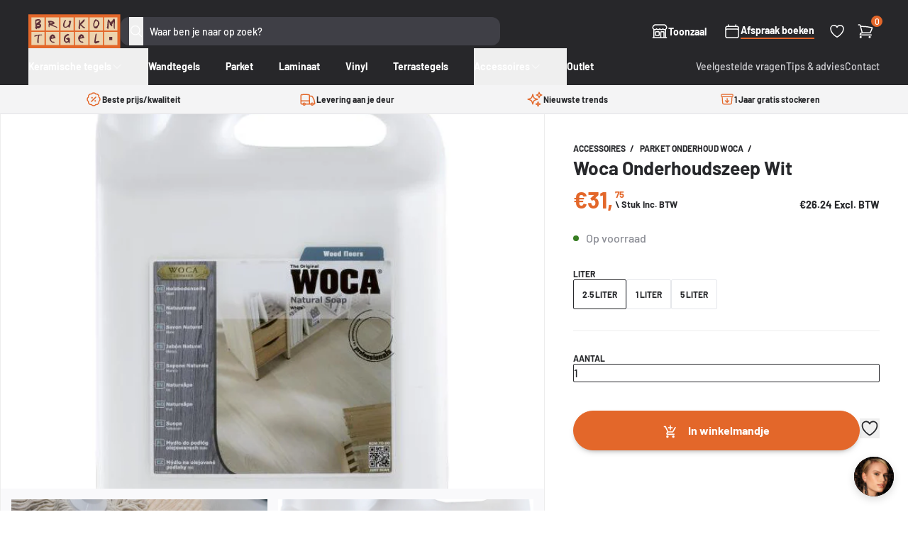

--- FILE ---
content_type: text/html; charset=utf-8
request_url: https://brukomtegel.be/products/woca-onderhoudszeep-wit
body_size: 40620
content:
<!doctype html>
<html class="no-js supports-no-cookies" lang="nl">
  <head>
    <meta charset="utf-8">
    <meta http-equiv="X-UA-Compatible" content="IE=edge">
    <meta name="viewport" content="width=device-width,initial-scale=1">
    <meta name="theme-color" content="">
    <link rel="canonical" href="https://brukomtegel.be/products/woca-onderhoudszeep-wit"><link rel="icon" type="image/png" href="//brukomtegel.be/cdn/shop/files/favicon.png?crop=center&height=32&v=1700121122&width=32"><title>Woca Onderhoudszeep Wit
&ndash; Brukomtegel</title><meta name="description" content="Natuurzeep is ideaal voor de reiniging en het onderhoud van geoliede, in de was gezette en met zeep behandelde oppervlakken. Natuurzeep is bijzonder geschikt voor vloeren, meubilair, tafelbladen en panelen. De olieachtige Natuurzeep vormt een beschermende film op de vloer. Natuurzeep Wit wordt gebruikt voor lichte hout">


<meta property="og:site_name" content="Brukomtegel">
<meta property="og:url" content="https://brukomtegel.be/products/woca-onderhoudszeep-wit">
<meta property="og:title" content="Woca Onderhoudszeep Wit">
<meta property="og:type" content="product">
<meta property="og:description" content="Natuurzeep is ideaal voor de reiniging en het onderhoud van geoliede, in de was gezette en met zeep behandelde oppervlakken. Natuurzeep is bijzonder geschikt voor vloeren, meubilair, tafelbladen en panelen. De olieachtige Natuurzeep vormt een beschermende film op de vloer. Natuurzeep Wit wordt gebruikt voor lichte hout">

<meta property="og:image" content="http://brukomtegel.be/cdn/shop/products/Woca_Natuurzeep_Wit_5_liter_770x_6e725bc0-2427-4cf9-aad0-e9d114560375.jpg?v=1620113079">
      <meta property="og:image:secure_url" content="https://brukomtegel.be/cdn/shop/products/Woca_Natuurzeep_Wit_5_liter_770x_6e725bc0-2427-4cf9-aad0-e9d114560375.jpg?v=1620113079">
      <meta property="og:image:width" content="709">
      <meta property="og:image:height" content="709">
      <meta property="og:image:alt" content="Woca Onderhoudszeep Wit"><meta property="og:image" content="http://brukomtegel.be/cdn/shop/products/getimage_60c211c8-4c4a-43f4-9cd8-c15577d4c8d6.jpg?v=1620113079">
      <meta property="og:image:secure_url" content="https://brukomtegel.be/cdn/shop/products/getimage_60c211c8-4c4a-43f4-9cd8-c15577d4c8d6.jpg?v=1620113079">
      <meta property="og:image:width" content="1120">
      <meta property="og:image:height" content="1680">
      <meta property="og:image:alt" content="Woca Onderhoudszeep Wit"><meta property="og:image" content="http://brukomtegel.be/cdn/shop/products/Natural_Soap_white_1_0_L_eea4fb3b-4e2c-4623-8ce7-37d48aaa4917.jpg?v=1515574896">
      <meta property="og:image:secure_url" content="https://brukomtegel.be/cdn/shop/products/Natural_Soap_white_1_0_L_eea4fb3b-4e2c-4623-8ce7-37d48aaa4917.jpg?v=1515574896">
      <meta property="og:image:width" content="2712">
      <meta property="og:image:height" content="3326">
      <meta property="og:image:alt" content="woca onderhoudszeep wit">

<meta name="twitter:site" content="@">
<meta name="twitter:card" content="summary_large_image">
<meta name="twitter:title" content="Woca Onderhoudszeep Wit">
<meta name="twitter:description" content="Natuurzeep is ideaal voor de reiniging en het onderhoud van geoliede, in de was gezette en met zeep behandelde oppervlakken. Natuurzeep is bijzonder geschikt voor vloeren, meubilair, tafelbladen en panelen. De olieachtige Natuurzeep vormt een beschermende film op de vloer. Natuurzeep Wit wordt gebruikt voor lichte hout">
<style>
  @font-face {
  font-family: Barlow;
  font-weight: 700;
  font-style: normal;
  src: url("//brukomtegel.be/cdn/fonts/barlow/barlow_n7.691d1d11f150e857dcbc1c10ef03d825bc378d81.woff2") format("woff2"),
       url("//brukomtegel.be/cdn/fonts/barlow/barlow_n7.4fdbb1cb7da0e2c2f88492243ffa2b4f91924840.woff") format("woff");
}

  @font-face {
  font-family: Barlow;
  font-weight: 500;
  font-style: normal;
  src: url("//brukomtegel.be/cdn/fonts/barlow/barlow_n5.a193a1990790eba0cc5cca569d23799830e90f07.woff2") format("woff2"),
       url("//brukomtegel.be/cdn/fonts/barlow/barlow_n5.ae31c82169b1dc0715609b8cc6a610b917808358.woff") format("woff");
}

@font-face {
  font-family: Barlow;
  font-weight: 700;
  font-style: normal;
  src: url("//brukomtegel.be/cdn/fonts/barlow/barlow_n7.691d1d11f150e857dcbc1c10ef03d825bc378d81.woff2") format("woff2"),
       url("//brukomtegel.be/cdn/fonts/barlow/barlow_n7.4fdbb1cb7da0e2c2f88492243ffa2b4f91924840.woff") format("woff");
}

  @font-face {
  font-family: Barlow;
  font-weight: 700;
  font-style: italic;
  src: url("//brukomtegel.be/cdn/fonts/barlow/barlow_i7.50e19d6cc2ba5146fa437a5a7443c76d5d730103.woff2") format("woff2"),
       url("//brukomtegel.be/cdn/fonts/barlow/barlow_i7.47e9f98f1b094d912e6fd631cc3fe93d9f40964f.woff") format("woff");
}


  :root {
    --font-heading: Barlow, sans-serif;
    --font-body: Barlow, sans-serif;
    --font-body-weight: 500;
    --font-body-style: normal;
    --font-body-bold-weight: 700;
  }
</style>
<script>
      document.documentElement.className = document.documentElement.className.replace('no-js', '');

      window.routes = {
        cart_add_url: '/cart/add',
        cart_change_url: '/cart/change',
        cart_update_url: '/cart/update',
        cart_url: '/cart',
        predictive_search_url: '/search/suggest',
      };

      window.theme = {
        strings: {
          addToCart: "In winkelmandje",
          soldOut: "Uitverkocht",
          unavailable: "Niet beschikbaar",
          vat: "Inc. BTW",
          quantity: "Aantal",
          error: "Er is een fout opgetreden. Probeer het opnieuw of neem contact op."
        },
        moneyFormat: "€{{amount}}"
      };
    </script>


  <link href="//brukomtegel.be/cdn/shop/t/36/assets/theme.1ve7eva3.min.css" rel="stylesheet" type="text/css" media="all" />




  <script src="//brukomtegel.be/cdn/shop/t/36/assets/theme.B4MuHOhN.min.js" type="module" crossorigin="anonymous"></script>
  <link rel="modulepreload" href="//brukomtegel.be/cdn/shop/t/36/assets/modulepreload-polyfill.B5Qt9EMX.min.js" crossorigin="anonymous">




  <script src="//brukomtegel.be/cdn/shop/t/36/assets/product.4Hb0ZUzx.min.js" type="module" crossorigin="anonymous"></script>
  <link rel="modulepreload" href="//brukomtegel.be/cdn/shop/t/36/assets/a11y-dialog.esm.CqWLp47Y.min.js" crossorigin="anonymous">

<meta name="google-site-verification" content="1UdZNEV24zGEsAvjQ-y3v3MCG70aiv7VDA9xCYyinjE">
    <meta name="facebook-domain-verification" content="sqamekrb9qcn5y1hvl75kctvp3j5qb">

    <script>window.performance && window.performance.mark && window.performance.mark('shopify.content_for_header.start');</script><meta name="google-site-verification" content="fX8NhUFf0v2sNr5K7QnjWFgkx9WbVYuzXHuPbxdC8NY">
<meta id="shopify-digital-wallet" name="shopify-digital-wallet" content="/17744009/digital_wallets/dialog">
<meta name="shopify-checkout-api-token" content="3263b565aa9823ea4d3cb3542f8cf3db">
<link rel="alternate" hreflang="x-default" href="https://brukomtegel.be/products/woca-onderhoudszeep-wit">
<link rel="alternate" hreflang="nl" href="https://brukomtegel.be/products/woca-onderhoudszeep-wit">
<link rel="alternate" hreflang="fr" href="https://brukomtegel.be/fr/products/woca-onderhoudszeep-wit">
<link rel="alternate" type="application/json+oembed" href="https://brukomtegel.be/products/woca-onderhoudszeep-wit.oembed">
<script async="async" src="/checkouts/internal/preloads.js?locale=nl-BE"></script>
<script id="apple-pay-shop-capabilities" type="application/json">{"shopId":17744009,"countryCode":"BE","currencyCode":"EUR","merchantCapabilities":["supports3DS"],"merchantId":"gid:\/\/shopify\/Shop\/17744009","merchantName":"Brukomtegel","requiredBillingContactFields":["postalAddress","email","phone"],"requiredShippingContactFields":["postalAddress","email","phone"],"shippingType":"shipping","supportedNetworks":["visa","maestro","masterCard","amex"],"total":{"type":"pending","label":"Brukomtegel","amount":"1.00"},"shopifyPaymentsEnabled":true,"supportsSubscriptions":true}</script>
<script id="shopify-features" type="application/json">{"accessToken":"3263b565aa9823ea4d3cb3542f8cf3db","betas":["rich-media-storefront-analytics"],"domain":"brukomtegel.be","predictiveSearch":true,"shopId":17744009,"locale":"nl"}</script>
<script>var Shopify = Shopify || {};
Shopify.shop = "brukomtegel.myshopify.com";
Shopify.locale = "nl";
Shopify.currency = {"active":"EUR","rate":"1.0"};
Shopify.country = "BE";
Shopify.theme = {"name":"brukomtegel\/master","id":120872435806,"schema_name":"Brukomtegel","schema_version":"2.4.0","theme_store_id":null,"role":"main"};
Shopify.theme.handle = "null";
Shopify.theme.style = {"id":null,"handle":null};
Shopify.cdnHost = "brukomtegel.be/cdn";
Shopify.routes = Shopify.routes || {};
Shopify.routes.root = "/";</script>
<script type="module">!function(o){(o.Shopify=o.Shopify||{}).modules=!0}(window);</script>
<script>!function(o){function n(){var o=[];function n(){o.push(Array.prototype.slice.apply(arguments))}return n.q=o,n}var t=o.Shopify=o.Shopify||{};t.loadFeatures=n(),t.autoloadFeatures=n()}(window);</script>
<script id="shop-js-analytics" type="application/json">{"pageType":"product"}</script>
<script defer="defer" async type="module" src="//brukomtegel.be/cdn/shopifycloud/shop-js/modules/v2/client.init-shop-cart-sync_CwGft62q.nl.esm.js"></script>
<script defer="defer" async type="module" src="//brukomtegel.be/cdn/shopifycloud/shop-js/modules/v2/chunk.common_BAeYDmFP.esm.js"></script>
<script defer="defer" async type="module" src="//brukomtegel.be/cdn/shopifycloud/shop-js/modules/v2/chunk.modal_B9qqLDBC.esm.js"></script>
<script type="module">
  await import("//brukomtegel.be/cdn/shopifycloud/shop-js/modules/v2/client.init-shop-cart-sync_CwGft62q.nl.esm.js");
await import("//brukomtegel.be/cdn/shopifycloud/shop-js/modules/v2/chunk.common_BAeYDmFP.esm.js");
await import("//brukomtegel.be/cdn/shopifycloud/shop-js/modules/v2/chunk.modal_B9qqLDBC.esm.js");

  window.Shopify.SignInWithShop?.initShopCartSync?.({"fedCMEnabled":true,"windoidEnabled":true});

</script>
<script>(function() {
  var isLoaded = false;
  function asyncLoad() {
    if (isLoaded) return;
    isLoaded = true;
    var urls = ["https:\/\/assets.autochat.io\/sdk\/js\/v0.1\/shopifywidget.js?shop=brukomtegel.myshopify.com"];
    for (var i = 0; i < urls.length; i++) {
      var s = document.createElement('script');
      s.type = 'text/javascript';
      s.async = true;
      s.src = urls[i];
      var x = document.getElementsByTagName('script')[0];
      x.parentNode.insertBefore(s, x);
    }
  };
  if(window.attachEvent) {
    window.attachEvent('onload', asyncLoad);
  } else {
    window.addEventListener('load', asyncLoad, false);
  }
})();</script>
<script id="__st">var __st={"a":17744009,"offset":3600,"reqid":"6fb22d6b-2413-4126-8747-217223fa5e93-1769191598","pageurl":"brukomtegel.be\/products\/woca-onderhoudszeep-wit","u":"4e11c701444e","p":"product","rtyp":"product","rid":57492766739};</script>
<script>window.ShopifyPaypalV4VisibilityTracking = true;</script>
<script id="captcha-bootstrap">!function(){'use strict';const t='contact',e='account',n='new_comment',o=[[t,t],['blogs',n],['comments',n],[t,'customer']],c=[[e,'customer_login'],[e,'guest_login'],[e,'recover_customer_password'],[e,'create_customer']],r=t=>t.map((([t,e])=>`form[action*='/${t}']:not([data-nocaptcha='true']) input[name='form_type'][value='${e}']`)).join(','),a=t=>()=>t?[...document.querySelectorAll(t)].map((t=>t.form)):[];function s(){const t=[...o],e=r(t);return a(e)}const i='password',u='form_key',d=['recaptcha-v3-token','g-recaptcha-response','h-captcha-response',i],f=()=>{try{return window.sessionStorage}catch{return}},m='__shopify_v',_=t=>t.elements[u];function p(t,e,n=!1){try{const o=window.sessionStorage,c=JSON.parse(o.getItem(e)),{data:r}=function(t){const{data:e,action:n}=t;return t[m]||n?{data:e,action:n}:{data:t,action:n}}(c);for(const[e,n]of Object.entries(r))t.elements[e]&&(t.elements[e].value=n);n&&o.removeItem(e)}catch(o){console.error('form repopulation failed',{error:o})}}const l='form_type',E='cptcha';function T(t){t.dataset[E]=!0}const w=window,h=w.document,L='Shopify',v='ce_forms',y='captcha';let A=!1;((t,e)=>{const n=(g='f06e6c50-85a8-45c8-87d0-21a2b65856fe',I='https://cdn.shopify.com/shopifycloud/storefront-forms-hcaptcha/ce_storefront_forms_captcha_hcaptcha.v1.5.2.iife.js',D={infoText:'Beschermd door hCaptcha',privacyText:'Privacy',termsText:'Voorwaarden'},(t,e,n)=>{const o=w[L][v],c=o.bindForm;if(c)return c(t,g,e,D).then(n);var r;o.q.push([[t,g,e,D],n]),r=I,A||(h.body.append(Object.assign(h.createElement('script'),{id:'captcha-provider',async:!0,src:r})),A=!0)});var g,I,D;w[L]=w[L]||{},w[L][v]=w[L][v]||{},w[L][v].q=[],w[L][y]=w[L][y]||{},w[L][y].protect=function(t,e){n(t,void 0,e),T(t)},Object.freeze(w[L][y]),function(t,e,n,w,h,L){const[v,y,A,g]=function(t,e,n){const i=e?o:[],u=t?c:[],d=[...i,...u],f=r(d),m=r(i),_=r(d.filter((([t,e])=>n.includes(e))));return[a(f),a(m),a(_),s()]}(w,h,L),I=t=>{const e=t.target;return e instanceof HTMLFormElement?e:e&&e.form},D=t=>v().includes(t);t.addEventListener('submit',(t=>{const e=I(t);if(!e)return;const n=D(e)&&!e.dataset.hcaptchaBound&&!e.dataset.recaptchaBound,o=_(e),c=g().includes(e)&&(!o||!o.value);(n||c)&&t.preventDefault(),c&&!n&&(function(t){try{if(!f())return;!function(t){const e=f();if(!e)return;const n=_(t);if(!n)return;const o=n.value;o&&e.removeItem(o)}(t);const e=Array.from(Array(32),(()=>Math.random().toString(36)[2])).join('');!function(t,e){_(t)||t.append(Object.assign(document.createElement('input'),{type:'hidden',name:u})),t.elements[u].value=e}(t,e),function(t,e){const n=f();if(!n)return;const o=[...t.querySelectorAll(`input[type='${i}']`)].map((({name:t})=>t)),c=[...d,...o],r={};for(const[a,s]of new FormData(t).entries())c.includes(a)||(r[a]=s);n.setItem(e,JSON.stringify({[m]:1,action:t.action,data:r}))}(t,e)}catch(e){console.error('failed to persist form',e)}}(e),e.submit())}));const S=(t,e)=>{t&&!t.dataset[E]&&(n(t,e.some((e=>e===t))),T(t))};for(const o of['focusin','change'])t.addEventListener(o,(t=>{const e=I(t);D(e)&&S(e,y())}));const B=e.get('form_key'),M=e.get(l),P=B&&M;t.addEventListener('DOMContentLoaded',(()=>{const t=y();if(P)for(const e of t)e.elements[l].value===M&&p(e,B);[...new Set([...A(),...v().filter((t=>'true'===t.dataset.shopifyCaptcha))])].forEach((e=>S(e,t)))}))}(h,new URLSearchParams(w.location.search),n,t,e,['guest_login'])})(!0,!0)}();</script>
<script integrity="sha256-4kQ18oKyAcykRKYeNunJcIwy7WH5gtpwJnB7kiuLZ1E=" data-source-attribution="shopify.loadfeatures" defer="defer" src="//brukomtegel.be/cdn/shopifycloud/storefront/assets/storefront/load_feature-a0a9edcb.js" crossorigin="anonymous"></script>
<script data-source-attribution="shopify.dynamic_checkout.dynamic.init">var Shopify=Shopify||{};Shopify.PaymentButton=Shopify.PaymentButton||{isStorefrontPortableWallets:!0,init:function(){window.Shopify.PaymentButton.init=function(){};var t=document.createElement("script");t.src="https://brukomtegel.be/cdn/shopifycloud/portable-wallets/latest/portable-wallets.nl.js",t.type="module",document.head.appendChild(t)}};
</script>
<script data-source-attribution="shopify.dynamic_checkout.buyer_consent">
  function portableWalletsHideBuyerConsent(e){var t=document.getElementById("shopify-buyer-consent"),n=document.getElementById("shopify-subscription-policy-button");t&&n&&(t.classList.add("hidden"),t.setAttribute("aria-hidden","true"),n.removeEventListener("click",e))}function portableWalletsShowBuyerConsent(e){var t=document.getElementById("shopify-buyer-consent"),n=document.getElementById("shopify-subscription-policy-button");t&&n&&(t.classList.remove("hidden"),t.removeAttribute("aria-hidden"),n.addEventListener("click",e))}window.Shopify?.PaymentButton&&(window.Shopify.PaymentButton.hideBuyerConsent=portableWalletsHideBuyerConsent,window.Shopify.PaymentButton.showBuyerConsent=portableWalletsShowBuyerConsent);
</script>
<script data-source-attribution="shopify.dynamic_checkout.cart.bootstrap">document.addEventListener("DOMContentLoaded",(function(){function t(){return document.querySelector("shopify-accelerated-checkout-cart, shopify-accelerated-checkout")}if(t())Shopify.PaymentButton.init();else{new MutationObserver((function(e,n){t()&&(Shopify.PaymentButton.init(),n.disconnect())})).observe(document.body,{childList:!0,subtree:!0})}}));
</script>
<script id='scb4127' type='text/javascript' async='' src='https://brukomtegel.be/cdn/shopifycloud/privacy-banner/storefront-banner.js'></script><link id="shopify-accelerated-checkout-styles" rel="stylesheet" media="screen" href="https://brukomtegel.be/cdn/shopifycloud/portable-wallets/latest/accelerated-checkout-backwards-compat.css" crossorigin="anonymous">
<style id="shopify-accelerated-checkout-cart">
        #shopify-buyer-consent {
  margin-top: 1em;
  display: inline-block;
  width: 100%;
}

#shopify-buyer-consent.hidden {
  display: none;
}

#shopify-subscription-policy-button {
  background: none;
  border: none;
  padding: 0;
  text-decoration: underline;
  font-size: inherit;
  cursor: pointer;
}

#shopify-subscription-policy-button::before {
  box-shadow: none;
}

      </style>

<script>window.performance && window.performance.mark && window.performance.mark('shopify.content_for_header.end');</script>

    <script type="text/javascript" src="https://cdn.roomvo.com/static/scripts/b2b/brukomtegelbe.js" async></script>

    <script
      defer
      data-domain="brukomtegel.be"
      src="https://plausible.io/js/script.pageview-props.revenue.tagged-events.js"
    ></script>
    <script>
      window.plausible =
        window.plausible ||
        function () {
          (window.plausible.q = window.plausible.q || []).push(arguments);
        };
    </script>

    
  <!-- BEGIN app block: shopify://apps/klaviyo-email-marketing-sms/blocks/klaviyo-onsite-embed/2632fe16-c075-4321-a88b-50b567f42507 -->















  <script>
    window.klaviyoReviewsProductDesignMode = false
  </script>







<!-- END app block --><!-- BEGIN app block: shopify://apps/crisp-live-chat-chatbot/blocks/app-embed/5c3cfd5f-01d4-496a-891b-f98ecf27ff08 --><script>
  if ("819e7da5-cfff-456c-a99f-0e2313a5c6bc") {
    let _locale = "";

    window.CRISP_READY_TRIGGER = function () {
      window.CRISP_SESSION_ID = $crisp.get("session:identifier");
      postCart();
      postCustomerID();

      // Set session segment (only after first message is sent)
      $crisp.push(["on", "message:sent", () => {
        $crisp.push(["set", "session:segments", [["shopify"]]]);
        $crisp.push(["off", "message:sent"]);
      }])
    };

    if (window?.Weglot?.getCurrentLang && typeof(typeof(Weglot?.getCurrentLang) === "function")) {
      _locale = Weglot?.getCurrentLang();
    } else if (Shopify?.locale) {
      _locale = Shopify.locale;
    }

    if (_locale) {
      CRISP_RUNTIME_CONFIG = {
        locale : _locale
      };
    }

    window.$crisp=[];
    window.CRISP_WEBSITE_ID="819e7da5-cfff-456c-a99f-0e2313a5c6bc";
    (function(){d=document;s=d.createElement("script");
      s.src="https://client.crisp.chat/l.js";
      s.async=1;
      d.getElementsByTagName("head")[0].appendChild(s);
    })();
  }
</script>

<!-- END app block --><script src="https://cdn.shopify.com/extensions/019b03f2-1cc6-73dd-a349-2821a944dacf/crisp-chatbox-14/assets/crisp.js" type="text/javascript" defer="defer"></script>
<link href="https://monorail-edge.shopifysvc.com" rel="dns-prefetch">
<script>(function(){if ("sendBeacon" in navigator && "performance" in window) {try {var session_token_from_headers = performance.getEntriesByType('navigation')[0].serverTiming.find(x => x.name == '_s').description;} catch {var session_token_from_headers = undefined;}var session_cookie_matches = document.cookie.match(/_shopify_s=([^;]*)/);var session_token_from_cookie = session_cookie_matches && session_cookie_matches.length === 2 ? session_cookie_matches[1] : "";var session_token = session_token_from_headers || session_token_from_cookie || "";function handle_abandonment_event(e) {var entries = performance.getEntries().filter(function(entry) {return /monorail-edge.shopifysvc.com/.test(entry.name);});if (!window.abandonment_tracked && entries.length === 0) {window.abandonment_tracked = true;var currentMs = Date.now();var navigation_start = performance.timing.navigationStart;var payload = {shop_id: 17744009,url: window.location.href,navigation_start,duration: currentMs - navigation_start,session_token,page_type: "product"};window.navigator.sendBeacon("https://monorail-edge.shopifysvc.com/v1/produce", JSON.stringify({schema_id: "online_store_buyer_site_abandonment/1.1",payload: payload,metadata: {event_created_at_ms: currentMs,event_sent_at_ms: currentMs}}));}}window.addEventListener('pagehide', handle_abandonment_event);}}());</script>
<script id="web-pixels-manager-setup">(function e(e,d,r,n,o){if(void 0===o&&(o={}),!Boolean(null===(a=null===(i=window.Shopify)||void 0===i?void 0:i.analytics)||void 0===a?void 0:a.replayQueue)){var i,a;window.Shopify=window.Shopify||{};var t=window.Shopify;t.analytics=t.analytics||{};var s=t.analytics;s.replayQueue=[],s.publish=function(e,d,r){return s.replayQueue.push([e,d,r]),!0};try{self.performance.mark("wpm:start")}catch(e){}var l=function(){var e={modern:/Edge?\/(1{2}[4-9]|1[2-9]\d|[2-9]\d{2}|\d{4,})\.\d+(\.\d+|)|Firefox\/(1{2}[4-9]|1[2-9]\d|[2-9]\d{2}|\d{4,})\.\d+(\.\d+|)|Chrom(ium|e)\/(9{2}|\d{3,})\.\d+(\.\d+|)|(Maci|X1{2}).+ Version\/(15\.\d+|(1[6-9]|[2-9]\d|\d{3,})\.\d+)([,.]\d+|)( \(\w+\)|)( Mobile\/\w+|) Safari\/|Chrome.+OPR\/(9{2}|\d{3,})\.\d+\.\d+|(CPU[ +]OS|iPhone[ +]OS|CPU[ +]iPhone|CPU IPhone OS|CPU iPad OS)[ +]+(15[._]\d+|(1[6-9]|[2-9]\d|\d{3,})[._]\d+)([._]\d+|)|Android:?[ /-](13[3-9]|1[4-9]\d|[2-9]\d{2}|\d{4,})(\.\d+|)(\.\d+|)|Android.+Firefox\/(13[5-9]|1[4-9]\d|[2-9]\d{2}|\d{4,})\.\d+(\.\d+|)|Android.+Chrom(ium|e)\/(13[3-9]|1[4-9]\d|[2-9]\d{2}|\d{4,})\.\d+(\.\d+|)|SamsungBrowser\/([2-9]\d|\d{3,})\.\d+/,legacy:/Edge?\/(1[6-9]|[2-9]\d|\d{3,})\.\d+(\.\d+|)|Firefox\/(5[4-9]|[6-9]\d|\d{3,})\.\d+(\.\d+|)|Chrom(ium|e)\/(5[1-9]|[6-9]\d|\d{3,})\.\d+(\.\d+|)([\d.]+$|.*Safari\/(?![\d.]+ Edge\/[\d.]+$))|(Maci|X1{2}).+ Version\/(10\.\d+|(1[1-9]|[2-9]\d|\d{3,})\.\d+)([,.]\d+|)( \(\w+\)|)( Mobile\/\w+|) Safari\/|Chrome.+OPR\/(3[89]|[4-9]\d|\d{3,})\.\d+\.\d+|(CPU[ +]OS|iPhone[ +]OS|CPU[ +]iPhone|CPU IPhone OS|CPU iPad OS)[ +]+(10[._]\d+|(1[1-9]|[2-9]\d|\d{3,})[._]\d+)([._]\d+|)|Android:?[ /-](13[3-9]|1[4-9]\d|[2-9]\d{2}|\d{4,})(\.\d+|)(\.\d+|)|Mobile Safari.+OPR\/([89]\d|\d{3,})\.\d+\.\d+|Android.+Firefox\/(13[5-9]|1[4-9]\d|[2-9]\d{2}|\d{4,})\.\d+(\.\d+|)|Android.+Chrom(ium|e)\/(13[3-9]|1[4-9]\d|[2-9]\d{2}|\d{4,})\.\d+(\.\d+|)|Android.+(UC? ?Browser|UCWEB|U3)[ /]?(15\.([5-9]|\d{2,})|(1[6-9]|[2-9]\d|\d{3,})\.\d+)\.\d+|SamsungBrowser\/(5\.\d+|([6-9]|\d{2,})\.\d+)|Android.+MQ{2}Browser\/(14(\.(9|\d{2,})|)|(1[5-9]|[2-9]\d|\d{3,})(\.\d+|))(\.\d+|)|K[Aa][Ii]OS\/(3\.\d+|([4-9]|\d{2,})\.\d+)(\.\d+|)/},d=e.modern,r=e.legacy,n=navigator.userAgent;return n.match(d)?"modern":n.match(r)?"legacy":"unknown"}(),u="modern"===l?"modern":"legacy",c=(null!=n?n:{modern:"",legacy:""})[u],f=function(e){return[e.baseUrl,"/wpm","/b",e.hashVersion,"modern"===e.buildTarget?"m":"l",".js"].join("")}({baseUrl:d,hashVersion:r,buildTarget:u}),m=function(e){var d=e.version,r=e.bundleTarget,n=e.surface,o=e.pageUrl,i=e.monorailEndpoint;return{emit:function(e){var a=e.status,t=e.errorMsg,s=(new Date).getTime(),l=JSON.stringify({metadata:{event_sent_at_ms:s},events:[{schema_id:"web_pixels_manager_load/3.1",payload:{version:d,bundle_target:r,page_url:o,status:a,surface:n,error_msg:t},metadata:{event_created_at_ms:s}}]});if(!i)return console&&console.warn&&console.warn("[Web Pixels Manager] No Monorail endpoint provided, skipping logging."),!1;try{return self.navigator.sendBeacon.bind(self.navigator)(i,l)}catch(e){}var u=new XMLHttpRequest;try{return u.open("POST",i,!0),u.setRequestHeader("Content-Type","text/plain"),u.send(l),!0}catch(e){return console&&console.warn&&console.warn("[Web Pixels Manager] Got an unhandled error while logging to Monorail."),!1}}}}({version:r,bundleTarget:l,surface:e.surface,pageUrl:self.location.href,monorailEndpoint:e.monorailEndpoint});try{o.browserTarget=l,function(e){var d=e.src,r=e.async,n=void 0===r||r,o=e.onload,i=e.onerror,a=e.sri,t=e.scriptDataAttributes,s=void 0===t?{}:t,l=document.createElement("script"),u=document.querySelector("head"),c=document.querySelector("body");if(l.async=n,l.src=d,a&&(l.integrity=a,l.crossOrigin="anonymous"),s)for(var f in s)if(Object.prototype.hasOwnProperty.call(s,f))try{l.dataset[f]=s[f]}catch(e){}if(o&&l.addEventListener("load",o),i&&l.addEventListener("error",i),u)u.appendChild(l);else{if(!c)throw new Error("Did not find a head or body element to append the script");c.appendChild(l)}}({src:f,async:!0,onload:function(){if(!function(){var e,d;return Boolean(null===(d=null===(e=window.Shopify)||void 0===e?void 0:e.analytics)||void 0===d?void 0:d.initialized)}()){var d=window.webPixelsManager.init(e)||void 0;if(d){var r=window.Shopify.analytics;r.replayQueue.forEach((function(e){var r=e[0],n=e[1],o=e[2];d.publishCustomEvent(r,n,o)})),r.replayQueue=[],r.publish=d.publishCustomEvent,r.visitor=d.visitor,r.initialized=!0}}},onerror:function(){return m.emit({status:"failed",errorMsg:"".concat(f," has failed to load")})},sri:function(e){var d=/^sha384-[A-Za-z0-9+/=]+$/;return"string"==typeof e&&d.test(e)}(c)?c:"",scriptDataAttributes:o}),m.emit({status:"loading"})}catch(e){m.emit({status:"failed",errorMsg:(null==e?void 0:e.message)||"Unknown error"})}}})({shopId: 17744009,storefrontBaseUrl: "https://brukomtegel.be",extensionsBaseUrl: "https://extensions.shopifycdn.com/cdn/shopifycloud/web-pixels-manager",monorailEndpoint: "https://monorail-edge.shopifysvc.com/unstable/produce_batch",surface: "storefront-renderer",enabledBetaFlags: ["2dca8a86"],webPixelsConfigList: [{"id":"611385677","configuration":"{\"config\":\"{\\\"pixel_id\\\":\\\"G-B7ZEP4W0XR\\\",\\\"target_country\\\":\\\"BE\\\",\\\"gtag_events\\\":[{\\\"type\\\":\\\"begin_checkout\\\",\\\"action_label\\\":\\\"G-B7ZEP4W0XR\\\"},{\\\"type\\\":\\\"search\\\",\\\"action_label\\\":\\\"G-B7ZEP4W0XR\\\"},{\\\"type\\\":\\\"view_item\\\",\\\"action_label\\\":[\\\"G-B7ZEP4W0XR\\\",\\\"MC-S91GL31PP5\\\"]},{\\\"type\\\":\\\"purchase\\\",\\\"action_label\\\":[\\\"G-B7ZEP4W0XR\\\",\\\"MC-S91GL31PP5\\\"]},{\\\"type\\\":\\\"page_view\\\",\\\"action_label\\\":[\\\"G-B7ZEP4W0XR\\\",\\\"MC-S91GL31PP5\\\"]},{\\\"type\\\":\\\"add_payment_info\\\",\\\"action_label\\\":\\\"G-B7ZEP4W0XR\\\"},{\\\"type\\\":\\\"add_to_cart\\\",\\\"action_label\\\":\\\"G-B7ZEP4W0XR\\\"}],\\\"enable_monitoring_mode\\\":false}\"}","eventPayloadVersion":"v1","runtimeContext":"OPEN","scriptVersion":"b2a88bafab3e21179ed38636efcd8a93","type":"APP","apiClientId":1780363,"privacyPurposes":[],"dataSharingAdjustments":{"protectedCustomerApprovalScopes":["read_customer_address","read_customer_email","read_customer_name","read_customer_personal_data","read_customer_phone"]}},{"id":"276922701","configuration":"{\"pixel_id\":\"196412547383828\",\"pixel_type\":\"facebook_pixel\",\"metaapp_system_user_token\":\"-\"}","eventPayloadVersion":"v1","runtimeContext":"OPEN","scriptVersion":"ca16bc87fe92b6042fbaa3acc2fbdaa6","type":"APP","apiClientId":2329312,"privacyPurposes":["ANALYTICS","MARKETING","SALE_OF_DATA"],"dataSharingAdjustments":{"protectedCustomerApprovalScopes":["read_customer_address","read_customer_email","read_customer_name","read_customer_personal_data","read_customer_phone"]}},{"id":"142246221","configuration":"{\"tagID\":\"2612788912269\"}","eventPayloadVersion":"v1","runtimeContext":"STRICT","scriptVersion":"18031546ee651571ed29edbe71a3550b","type":"APP","apiClientId":3009811,"privacyPurposes":["ANALYTICS","MARKETING","SALE_OF_DATA"],"dataSharingAdjustments":{"protectedCustomerApprovalScopes":["read_customer_address","read_customer_email","read_customer_name","read_customer_personal_data","read_customer_phone"]}},{"id":"127697229","eventPayloadVersion":"1","runtimeContext":"LAX","scriptVersion":"2","type":"CUSTOM","privacyPurposes":["ANALYTICS","SALE_OF_DATA"],"name":"Plausible"},{"id":"shopify-app-pixel","configuration":"{}","eventPayloadVersion":"v1","runtimeContext":"STRICT","scriptVersion":"0450","apiClientId":"shopify-pixel","type":"APP","privacyPurposes":["ANALYTICS","MARKETING"]},{"id":"shopify-custom-pixel","eventPayloadVersion":"v1","runtimeContext":"LAX","scriptVersion":"0450","apiClientId":"shopify-pixel","type":"CUSTOM","privacyPurposes":["ANALYTICS","MARKETING"]}],isMerchantRequest: false,initData: {"shop":{"name":"Brukomtegel","paymentSettings":{"currencyCode":"EUR"},"myshopifyDomain":"brukomtegel.myshopify.com","countryCode":"BE","storefrontUrl":"https:\/\/brukomtegel.be"},"customer":null,"cart":null,"checkout":null,"productVariants":[{"price":{"amount":31.75,"currencyCode":"EUR"},"product":{"title":"Woca Onderhoudszeep Wit","vendor":"Woca","id":"57492766739","untranslatedTitle":"Woca Onderhoudszeep Wit","url":"\/products\/woca-onderhoudszeep-wit","type":"Parket-onderhoud"},"id":"563732217875","image":{"src":"\/\/brukomtegel.be\/cdn\/shop\/products\/Woca_Natuurzeep_Wit_5_liter_770x_6e725bc0-2427-4cf9-aad0-e9d114560375.jpg?v=1620113079"},"sku":"9068","title":"2.5 Liter","untranslatedTitle":"2.5 Liter"},{"price":{"amount":17.6,"currencyCode":"EUR"},"product":{"title":"Woca Onderhoudszeep Wit","vendor":"Woca","id":"57492766739","untranslatedTitle":"Woca Onderhoudszeep Wit","url":"\/products\/woca-onderhoudszeep-wit","type":"Parket-onderhoud"},"id":"563732185107","image":{"src":"\/\/brukomtegel.be\/cdn\/shop\/products\/Woca_Natuurzeep_Wit_5_liter_770x_6e725bc0-2427-4cf9-aad0-e9d114560375.jpg?v=1620113079"},"sku":"9067","title":"1 Liter","untranslatedTitle":"1 Liter"},{"price":{"amount":55.75,"currencyCode":"EUR"},"product":{"title":"Woca Onderhoudszeep Wit","vendor":"Woca","id":"57492766739","untranslatedTitle":"Woca Onderhoudszeep Wit","url":"\/products\/woca-onderhoudszeep-wit","type":"Parket-onderhoud"},"id":"563732250643","image":{"src":"\/\/brukomtegel.be\/cdn\/shop\/products\/Woca_Natuurzeep_Wit_5_liter_770x_6e725bc0-2427-4cf9-aad0-e9d114560375.jpg?v=1620113079"},"sku":"9069","title":"5 liter","untranslatedTitle":"5 liter"}],"purchasingCompany":null},},"https://brukomtegel.be/cdn","fcfee988w5aeb613cpc8e4bc33m6693e112",{"modern":"","legacy":""},{"shopId":"17744009","storefrontBaseUrl":"https:\/\/brukomtegel.be","extensionBaseUrl":"https:\/\/extensions.shopifycdn.com\/cdn\/shopifycloud\/web-pixels-manager","surface":"storefront-renderer","enabledBetaFlags":"[\"2dca8a86\"]","isMerchantRequest":"false","hashVersion":"fcfee988w5aeb613cpc8e4bc33m6693e112","publish":"custom","events":"[[\"page_viewed\",{}],[\"product_viewed\",{\"productVariant\":{\"price\":{\"amount\":31.75,\"currencyCode\":\"EUR\"},\"product\":{\"title\":\"Woca Onderhoudszeep Wit\",\"vendor\":\"Woca\",\"id\":\"57492766739\",\"untranslatedTitle\":\"Woca Onderhoudszeep Wit\",\"url\":\"\/products\/woca-onderhoudszeep-wit\",\"type\":\"Parket-onderhoud\"},\"id\":\"563732217875\",\"image\":{\"src\":\"\/\/brukomtegel.be\/cdn\/shop\/products\/Woca_Natuurzeep_Wit_5_liter_770x_6e725bc0-2427-4cf9-aad0-e9d114560375.jpg?v=1620113079\"},\"sku\":\"9068\",\"title\":\"2.5 Liter\",\"untranslatedTitle\":\"2.5 Liter\"}}]]"});</script><script>
  window.ShopifyAnalytics = window.ShopifyAnalytics || {};
  window.ShopifyAnalytics.meta = window.ShopifyAnalytics.meta || {};
  window.ShopifyAnalytics.meta.currency = 'EUR';
  var meta = {"product":{"id":57492766739,"gid":"gid:\/\/shopify\/Product\/57492766739","vendor":"Woca","type":"Parket-onderhoud","handle":"woca-onderhoudszeep-wit","variants":[{"id":563732217875,"price":3175,"name":"Woca Onderhoudszeep Wit - 2.5 Liter","public_title":"2.5 Liter","sku":"9068"},{"id":563732185107,"price":1760,"name":"Woca Onderhoudszeep Wit - 1 Liter","public_title":"1 Liter","sku":"9067"},{"id":563732250643,"price":5575,"name":"Woca Onderhoudszeep Wit - 5 liter","public_title":"5 liter","sku":"9069"}],"remote":false},"page":{"pageType":"product","resourceType":"product","resourceId":57492766739,"requestId":"6fb22d6b-2413-4126-8747-217223fa5e93-1769191598"}};
  for (var attr in meta) {
    window.ShopifyAnalytics.meta[attr] = meta[attr];
  }
</script>
<script class="analytics">
  (function () {
    var customDocumentWrite = function(content) {
      var jquery = null;

      if (window.jQuery) {
        jquery = window.jQuery;
      } else if (window.Checkout && window.Checkout.$) {
        jquery = window.Checkout.$;
      }

      if (jquery) {
        jquery('body').append(content);
      }
    };

    var hasLoggedConversion = function(token) {
      if (token) {
        return document.cookie.indexOf('loggedConversion=' + token) !== -1;
      }
      return false;
    }

    var setCookieIfConversion = function(token) {
      if (token) {
        var twoMonthsFromNow = new Date(Date.now());
        twoMonthsFromNow.setMonth(twoMonthsFromNow.getMonth() + 2);

        document.cookie = 'loggedConversion=' + token + '; expires=' + twoMonthsFromNow;
      }
    }

    var trekkie = window.ShopifyAnalytics.lib = window.trekkie = window.trekkie || [];
    if (trekkie.integrations) {
      return;
    }
    trekkie.methods = [
      'identify',
      'page',
      'ready',
      'track',
      'trackForm',
      'trackLink'
    ];
    trekkie.factory = function(method) {
      return function() {
        var args = Array.prototype.slice.call(arguments);
        args.unshift(method);
        trekkie.push(args);
        return trekkie;
      };
    };
    for (var i = 0; i < trekkie.methods.length; i++) {
      var key = trekkie.methods[i];
      trekkie[key] = trekkie.factory(key);
    }
    trekkie.load = function(config) {
      trekkie.config = config || {};
      trekkie.config.initialDocumentCookie = document.cookie;
      var first = document.getElementsByTagName('script')[0];
      var script = document.createElement('script');
      script.type = 'text/javascript';
      script.onerror = function(e) {
        var scriptFallback = document.createElement('script');
        scriptFallback.type = 'text/javascript';
        scriptFallback.onerror = function(error) {
                var Monorail = {
      produce: function produce(monorailDomain, schemaId, payload) {
        var currentMs = new Date().getTime();
        var event = {
          schema_id: schemaId,
          payload: payload,
          metadata: {
            event_created_at_ms: currentMs,
            event_sent_at_ms: currentMs
          }
        };
        return Monorail.sendRequest("https://" + monorailDomain + "/v1/produce", JSON.stringify(event));
      },
      sendRequest: function sendRequest(endpointUrl, payload) {
        // Try the sendBeacon API
        if (window && window.navigator && typeof window.navigator.sendBeacon === 'function' && typeof window.Blob === 'function' && !Monorail.isIos12()) {
          var blobData = new window.Blob([payload], {
            type: 'text/plain'
          });

          if (window.navigator.sendBeacon(endpointUrl, blobData)) {
            return true;
          } // sendBeacon was not successful

        } // XHR beacon

        var xhr = new XMLHttpRequest();

        try {
          xhr.open('POST', endpointUrl);
          xhr.setRequestHeader('Content-Type', 'text/plain');
          xhr.send(payload);
        } catch (e) {
          console.log(e);
        }

        return false;
      },
      isIos12: function isIos12() {
        return window.navigator.userAgent.lastIndexOf('iPhone; CPU iPhone OS 12_') !== -1 || window.navigator.userAgent.lastIndexOf('iPad; CPU OS 12_') !== -1;
      }
    };
    Monorail.produce('monorail-edge.shopifysvc.com',
      'trekkie_storefront_load_errors/1.1',
      {shop_id: 17744009,
      theme_id: 120872435806,
      app_name: "storefront",
      context_url: window.location.href,
      source_url: "//brukomtegel.be/cdn/s/trekkie.storefront.8d95595f799fbf7e1d32231b9a28fd43b70c67d3.min.js"});

        };
        scriptFallback.async = true;
        scriptFallback.src = '//brukomtegel.be/cdn/s/trekkie.storefront.8d95595f799fbf7e1d32231b9a28fd43b70c67d3.min.js';
        first.parentNode.insertBefore(scriptFallback, first);
      };
      script.async = true;
      script.src = '//brukomtegel.be/cdn/s/trekkie.storefront.8d95595f799fbf7e1d32231b9a28fd43b70c67d3.min.js';
      first.parentNode.insertBefore(script, first);
    };
    trekkie.load(
      {"Trekkie":{"appName":"storefront","development":false,"defaultAttributes":{"shopId":17744009,"isMerchantRequest":null,"themeId":120872435806,"themeCityHash":"8798850073223121060","contentLanguage":"nl","currency":"EUR","eventMetadataId":"db991184-7040-46a8-8f07-933dd0fcb5ec"},"isServerSideCookieWritingEnabled":true,"monorailRegion":"shop_domain","enabledBetaFlags":["65f19447"]},"Session Attribution":{},"S2S":{"facebookCapiEnabled":true,"source":"trekkie-storefront-renderer","apiClientId":580111}}
    );

    var loaded = false;
    trekkie.ready(function() {
      if (loaded) return;
      loaded = true;

      window.ShopifyAnalytics.lib = window.trekkie;

      var originalDocumentWrite = document.write;
      document.write = customDocumentWrite;
      try { window.ShopifyAnalytics.merchantGoogleAnalytics.call(this); } catch(error) {};
      document.write = originalDocumentWrite;

      window.ShopifyAnalytics.lib.page(null,{"pageType":"product","resourceType":"product","resourceId":57492766739,"requestId":"6fb22d6b-2413-4126-8747-217223fa5e93-1769191598","shopifyEmitted":true});

      var match = window.location.pathname.match(/checkouts\/(.+)\/(thank_you|post_purchase)/)
      var token = match? match[1]: undefined;
      if (!hasLoggedConversion(token)) {
        setCookieIfConversion(token);
        window.ShopifyAnalytics.lib.track("Viewed Product",{"currency":"EUR","variantId":563732217875,"productId":57492766739,"productGid":"gid:\/\/shopify\/Product\/57492766739","name":"Woca Onderhoudszeep Wit - 2.5 Liter","price":"31.75","sku":"9068","brand":"Woca","variant":"2.5 Liter","category":"Parket-onderhoud","nonInteraction":true,"remote":false},undefined,undefined,{"shopifyEmitted":true});
      window.ShopifyAnalytics.lib.track("monorail:\/\/trekkie_storefront_viewed_product\/1.1",{"currency":"EUR","variantId":563732217875,"productId":57492766739,"productGid":"gid:\/\/shopify\/Product\/57492766739","name":"Woca Onderhoudszeep Wit - 2.5 Liter","price":"31.75","sku":"9068","brand":"Woca","variant":"2.5 Liter","category":"Parket-onderhoud","nonInteraction":true,"remote":false,"referer":"https:\/\/brukomtegel.be\/products\/woca-onderhoudszeep-wit"});
      }
    });


        var eventsListenerScript = document.createElement('script');
        eventsListenerScript.async = true;
        eventsListenerScript.src = "//brukomtegel.be/cdn/shopifycloud/storefront/assets/shop_events_listener-3da45d37.js";
        document.getElementsByTagName('head')[0].appendChild(eventsListenerScript);

})();</script>
<script
  defer
  src="https://brukomtegel.be/cdn/shopifycloud/perf-kit/shopify-perf-kit-3.0.4.min.js"
  data-application="storefront-renderer"
  data-shop-id="17744009"
  data-render-region="gcp-us-east1"
  data-page-type="product"
  data-theme-instance-id="120872435806"
  data-theme-name="Brukomtegel"
  data-theme-version="2.4.0"
  data-monorail-region="shop_domain"
  data-resource-timing-sampling-rate="10"
  data-shs="true"
  data-shs-beacon="true"
  data-shs-export-with-fetch="true"
  data-shs-logs-sample-rate="1"
  data-shs-beacon-endpoint="https://brukomtegel.be/api/collect"
></script>
</head>

  <body class="template-product">
    <a class="in-page-link sr-only skip-link" href="#MainContent">Verder naar inhoud</a><!-- BEGIN sections: header-group -->
<div id="shopify-section-sections--23727581167949__header" class="shopify-section shopify-section-group-header-group site-header sticky z-50"><sticky-header client:idle>
  <header
    role="banner"
    class=" bg-zinc-800 w-full leading-none py-4 lg:py-0 text-white"
  >
    <div class="site-container md:flex md:w-full md:flex-col md:gap-1 lg:pt-5">
      <div class="w-full flex items-center flex-wrap gap-y-4 md:flex-nowrap md:gap-x-8">
        <a
          href="/"
          aria-label="Brukomtegel"
          class="w-auto"
        ><svg width="130" height="48" viewBox="0 0 130 48" fill="none" xmlns="http://www.w3.org/2000/svg"><g clip-path="url(#a)" fill-rule="evenodd" clip-rule="evenodd"><path d="M0 48.002h129.664V.197H0v47.805z" fill="#E3672A"/><path d="M4.17 23.1h18.66V4.44H4.17V23.1zM24.652 23.07h18.66V4.407h-18.66V23.07zM45.192 23.07h18.66V4.407h-18.66V23.07zM65.731 23.07h18.662V4.407H65.731V23.07zM86.27 23.07h18.661V4.407h-18.66V23.07zM106.778 23.07h18.661V4.407h-18.661V23.07zM4.209 43.623h18.66V24.96H4.21v18.662zM24.691 43.593h18.661V24.932h-18.66v18.66zM45.23 43.593H63.89V24.932H45.229v18.66zM65.77 43.593h18.663V24.932H65.77v18.66zM86.31 43.593h18.662V24.932H86.311v18.66zM106.817 43.593h18.662V24.932h-18.662v18.66z" fill="#EDD3AE"/><path d="M12.239 16.902a.301.301 0 0 1 .123-.082c.124 0 .247.02.391.04.123.021.246.063.37.084.124.02.268.04.391.04a.99.99 0 0 0 .41-.103c0-.021 0-.04-.02-.06v-.063c.125-.103.268-.185.412-.268.145-.081.31-.144.452-.225.144-.063.288-.144.433-.227.143-.082.246-.164.35-.289.123-.06.205-.123.288-.205.082-.062.143-.144.226-.185v-.143c-.247-.104-.515-.144-.782-.185a3.445 3.445 0 0 0-.803.021 3.62 3.62 0 0 0-.802.164c-.287.06-.555.143-.802.225-.102.041-.206.083-.288.165a1.002 1.002 0 0 0-.206.206c-.062.062-.103.144-.164.246a.883.883 0 0 1-.144.227l-.185.06-.041.536c0 .02.02.02.02.02.021 0 .021 0 .042-.02l.185.124.02-.022h.042c.04-.02.061-.06.082-.081zm-.35-4.237c.02-.022.02-.041.02-.062-.02-.021-.02-.062 0-.103.206-.185.411-.35.638-.494.227-.143.473-.267.7-.391.226-.124.453-.268.657-.39.227-.144.432-.309.618-.494.02-.062.062-.123.103-.185.061-.041.103-.082.164-.123.063-.04.123-.084.206-.125a.467.467 0 0 0 .144-.143c.123-.063.205-.103.308-.165.083-.06.165-.103.247-.164.082-.06.165-.123.226-.184.062-.084.103-.166.145-.248 0-.04 0-.082-.021-.124a.301.301 0 0 0-.082-.061c-.041-.02-.061-.041-.103-.062-.041-.02-.061-.06-.103-.082a2.315 2.315 0 0 0-.598-.144c-.205-.02-.39-.04-.595-.04-.206 0-.391.02-.596.02-.185.02-.39.02-.576.02l-.226.144a3.45 3.45 0 0 0-.432.144 2.678 2.678 0 0 1-.432.103 4.593 4.593 0 0 0-.535.288c-.166.082-.33.205-.473.33-.021.06-.042.142-.062.204-.02.083-.042.164-.063.226-.02.084-.02.145-.02.228 0 .081.02.164.062.246l.124 2.058.103.163h.02l.432-.39zm-.906 8.434l-.575-.7a.504.504 0 0 0-.144-.248 2 2 0 0 1-.185-.203.827.827 0 0 1-.165-.208.45.45 0 0 1-.02-.288l-.453-.638.123-.164v-.123c.165-.206.288-.411.33-.659.061-.245.081-.494.081-.76 0-.268 0-.555-.041-.823a5.729 5.729 0 0 1 0-.823c0-.082-.02-.165-.02-.246 0-.104-.02-.185-.02-.268v-.268c0-.103 0-.185-.021-.288.02-.143.02-.266 0-.39 0-.124-.02-.267-.02-.392-.02-.144-.042-.267-.042-.411a1.378 1.378 0 0 1 0-.412c-.02-.163-.04-.329-.04-.472v-.473c0-.165-.021-.328-.021-.474 0-.165-.021-.328-.04-.472l.019-1.975c0-.02-.02-.04-.04-.082a1.682 1.682 0 0 1-.042-.042v-.576l.226-.06.206-.64.452.207c.083-.042.185-.083.288-.145.124-.061.247-.082.391-.102.226-.061.453-.103.68-.165.225-.062.472-.123.698-.185.247-.041.494-.08.72-.124.248-.042.494-.08.76-.08.063.02.125.038.207.038.082 0 .164 0 .205.042.062-.042.145-.042.206-.042.082 0 .166.021.247.042.083 0 .144.022.225.043.063 0 .145.02.228.02.308.103.596.246.843.431.248.166.453.412.617.68l.185.247c.062.081.124.164.185.248l.186.245c.061.082.122.166.185.267.02.185.061.35.082.515.04.184.04.35.04.534 0 .165-.04.35-.081.515a2.883 2.883 0 0 1-.144.451c-.041.083-.062.144-.103.228-.02.083-.063.144-.103.227-.062.06-.103.143-.144.225a1.014 1.014 0 0 1-.247.288.475.475 0 0 1-.102.166c-.042.06-.103.121-.145.163a.48.48 0 0 1-.143.143c-.042.063-.083.124-.103.186l-.473.35c.164.082.308.184.452.268.123.103.267.184.37.288.124.103.248.205.37.329.103.103.227.225.371.328 0 .062.02.103.062.165.04.042.061.102.102.164.04.041.082.103.125.144.04.063.08.124.101.187.021.123.063.245.082.348.022.103.022.206.043.309.02.123.02.226.02.329.02.104.02.227 0 .349a4.617 4.617 0 0 0-.145.577c-.06.226-.123.41-.226.596a1.442 1.442 0 0 1-.164.308 7.214 7.214 0 0 1-.206.33 1.589 1.589 0 0 1-.226.288 1.153 1.153 0 0 1-.288.247c-.041.041-.103.081-.144.123-.062.04-.123.083-.186.125-.06.039-.123.102-.164.123-.061.04-.123.082-.205.101a.467.467 0 0 1-.062.104c-.02.04-.061.04-.124.04a.157.157 0 0 0-.04.082c0 .021-.021.042-.041.042-.042.042-.083.062-.124.062-.062.02-.103.041-.124.082a.728.728 0 0 0-.226.103 1.227 1.227 0 0 1-.247.102c-.06.041-.165.063-.247.105-.081.04-.165.06-.267.08-.124 0-.247.021-.37.042-.104.022-.226.042-.35.062-.124.04-.247.04-.37.04-.124 0-.226-.02-.35-.06-.041 0-.062-.02-.062-.042-.02 0-.02-.02-.041-.041 0-.021 0-.042-.02-.06h-.062l-.823-.021h-.04v.06l.04.535-.103.39-.72.248-.309-.061zM31.29 12.747h.659c.226 0 .431-.021.658-.062a1.8 1.8 0 0 0 .639-.205l1.15-.309h.041c.022-.02.042-.02.042-.042a.842.842 0 0 0-.31-.206c-.122-.04-.266-.082-.39-.122a3.466 3.466 0 0 1-.431-.103 1.593 1.593 0 0 1-.37-.103c-.433 0-.865-.02-1.276-.041-.433-.02-.822-.04-1.233-.04-.125.04-.228.081-.31.1a.547.547 0 0 0-.206.165v.638l.7.35c.206-.02.432-.02.638-.02zm9.113 6.54c0 .021-.021.042-.021.042l-.062-.061c0-.02-.02-.02-.06-.02l-.33-.084-.72-.35c-.02-.04-.02-.06-.041-.06v-.021c-.268-.104-.536-.206-.802-.31a13.187 13.187 0 0 1-.802-.328 35.858 35.858 0 0 0-.823-.308c-.268-.103-.556-.186-.823-.268a1.963 1.963 0 0 0-.288-.145 2.003 2.003 0 0 0-.288-.143 3.823 3.823 0 0 1-.289-.124c-.102-.04-.185-.102-.267-.163-.102-.043-.205-.063-.308-.104-.084-.04-.186-.082-.288-.143a1.993 1.993 0 0 0-.31-.144 1.43 1.43 0 0 0-.328-.144c-.163-.063-.328-.124-.494-.187-.165-.06-.328-.122-.493-.184-.165-.062-.33-.103-.494-.164-.165-.042-.329-.062-.514-.124a8.509 8.509 0 0 1-.246-.062c-.104-.02-.186-.041-.289-.062-.081-.02-.185-.061-.267-.082-.083-.041-.166-.082-.247-.164-.062.02-.144 0-.206-.021-.062-.02-.123-.04-.185-.04-.062-.022-.123-.022-.165-.022-.061 0-.122.042-.163.083a6.66 6.66 0 0 0-.02 1.11c.02.37.06.7.122 1.03l-.102.677c0 .042-.02.042-.02.063-.021 0-.043 0-.063-.02l-.082-.186h-.083s-.02.02-.04.02l-.042.042-.288.473-.288-.206-.267-.906-.083-1.686c-.02-.02-.041-.02-.062-.041 0-.02-.02-.04-.02-.04.02 0 .04 0 .04-.022.021-.02.042-.02.042-.041l.207-2.942c.02-.02.02-.04.04-.062.02-.02.02-.02.042-.02l.06-.782c-.041-.04-.082-.04-.122-.04-.063 0-.104 0-.124.04-.02.042-.041.063-.062.104 0 .02-.02.04-.041.062l-.184.062-.248-.146-.143-.204-.145-1.523v-.104c-.02-.04-.02-.06-.041-.06l.021-.474a.566.566 0 0 1 .369-.123c.145 0 .289.02.433.041.145.022.267.022.412.022a.541.541 0 0 0 .35-.104c.35-.02.678-.063 1.027-.063.35 0 .7 0 1.028.042a16.337 16.337 0 0 1 2.016.35c.022-.02.042-.02.063-.02.021-.021.041-.021.06-.021.085.041.146.083.228.123.06.02.144.04.204.061.084.022.165.043.248.063a.97.97 0 0 1 .227.082c.123.062.226.123.349.166.144.04.268.1.37.163.144.104.288.185.411.288.145.083.269.165.372.267.122.084.225.206.327.308.104.124.186.268.267.433l.33 1.07c-.04.06-.04.123-.04.164 0 .042-.022.104-.022.164a.716.716 0 0 1-.164.309c-.062.104-.164.165-.247.248-.103.06-.226.123-.329.163-.122.042-.225.103-.349.144-.062.042-.145.063-.206.102a.98.98 0 0 1-.206.105c-.082.04-.144.06-.226.081a.394.394 0 0 1-.227.021l-.576.227-.72.226c.287.184.576.37.886.555.287.185.595.35.925.515.308.164.637.308.967.452.329.143.658.267 1.008.371.144.104.288.183.452.247.144.06.309.122.452.184.144.062.31.123.453.185.165.062.33.124.474.186.143.102.307.225.472.329.186.103.35.227.495.328.163.124.287.268.41.411.124.166.206.351.268.558-.02 0-.062 0-.103-.022-.04 0-.082-.02-.125-.02h-.102c-.04 0-.061.02-.102.042 0 .02 0 .039-.021.039 0 .021-.02.021-.02.021l.041.227v.02zM51.07 18.926l-.638-.412a1.084 1.084 0 0 1-.37-.205c-.123-.102-.226-.205-.33-.309-.101-.124-.184-.225-.266-.349-.082-.123-.143-.247-.226-.35a4.992 4.992 0 0 1-.267-.946 3.775 3.775 0 0 1-.124-.967c-.02-.329 0-.658.062-.987.04-.329.164-.637.246-.966.123-.453.227-.886.39-1.296.166-.391.289-.802.474-1.175l1.38-2.548.226.041.204-.165.247.04.658-.061.452.432c0 .02.02.041.02.063v.018l-.514.721c-.04.145-.102.268-.164.37-.08.124-.143.227-.225.35-.062.123-.145.247-.207.37a7.116 7.116 0 0 0-.184.391c-.103.165-.205.33-.268.494a5.15 5.15 0 0 0-.226.494c-.061.185-.124.348-.184.534-.063.185-.103.37-.166.536l-.412 2.426c0 .021.022.063.043.083.02.02.04.04.04.06a.78.78 0 0 0-.104.434c0 .144.02.287.064.431l.123.432c.062.165.102.308.144.453.04.02.082.041.102.082a.28.28 0 0 0 .124.143c.309.104.617.166.926.166.33 0 .636-.021.945-.082.33-.084.618-.165.905-.309.267-.122.536-.247.783-.39l1.07-1.194c-.02-.021-.02-.041-.02-.062 0 0 .02 0 .06.02l1.008-1.336c0-.04.02-.061.02-.103 0-.041.023-.041.062-.041.082-.227.145-.432.228-.659.06-.206.143-.41.204-.637.062-.206.103-.432.144-.659a2.21 2.21 0 0 0-.02-.637c0-.042.02-.082.04-.082.021-.02.043-.042.043-.062-.022-.061-.042-.103-.084-.124-.02-.021-.061-.041-.081-.06-.042-.104-.063-.186-.124-.248a.736.736 0 0 1-.122-.205c-.022-.083-.063-.144-.083-.186-.022-.061-.063-.124-.083-.185a.406.406 0 0 1-.082-.165c-.02-.062-.042-.123-.062-.205a.43.43 0 0 1 .062-.247c.061-.082.123-.123.185-.184l.185-.124c.061-.062.103-.103.144-.186.247.021.493.021.74.021.247-.02.495-.041.74-.123.104.02.207.04.33.04.104 0 .206.021.309.021.102.02.205.041.308.083.083.04.166.102.246.164l.165.41-.02.351c.041.06.062.103.062.165v.185c0 .062-.02.123-.062.185a.367.367 0 0 0-.041.144c-.02.041-.041.062-.041.062-.022.02-.042.041-.042.041a1.256 1.256 0 0 0-.205.472c-.02.186-.062.372-.082.555-.02.187-.041.371-.041.555a1.9 1.9 0 0 1-.165.558c-.02.081-.04.185-.082.267l-.061.309c-.02.08-.042.184-.083.267-.02.082-.041.185-.08.267a.563.563 0 0 0-.044.185c-.02.062-.04.123-.062.185a.388.388 0 0 0-.04.165c-.021.04-.021.102-.021.165l-.803 2.612v.041s.02.02.042.02l.02.021.02.02c-.04.021-.062.041-.062.041l-.02.02-.164.68h-.226l-.123.309c-.02 0-.063 0-.104-.021-.04 0-.082-.022-.123-.022-.04-.019-.103-.019-.144-.019a.282.282 0 0 0-.124.04.49.49 0 0 1-.288-.102c-.082-.063-.143-.124-.226-.206-.06-.082-.124-.164-.185-.246a.57.57 0 0 0-.206-.185l-.145-.617c-.02-.022-.04-.022-.06-.042-.02-.021-.02-.021-.042-.021a.86.86 0 0 0-.349.309c-.082 0-.144.042-.205.103a.488.488 0 0 0-.124.184c-.33.166-.68.33-1.049.475-.37.163-.761.287-1.131.39-.145 0-.29.02-.412.04l-.432.063c-.143.02-.288.02-.412.041-.143.021-.287 0-.431-.02l-.597-.083zM72.15 21.316h-.041c-.06-.021-.123-.061-.163-.082-.042-.041-.103-.062-.186-.103a.638.638 0 0 1-.33-.225 1.218 1.218 0 0 1-.226-.33c-.061-.102-.123-.227-.185-.349a.895.895 0 0 0-.206-.33l-.103-.412c0-.02.021-.04.021-.08.02-.022.02-.043.02-.064l-.144-.143-.04-.165a.977.977 0 0 0 .143-.37c.041-.123.062-.267.062-.391.022-.144.022-.267.04-.412 0-.122.042-.266.083-.37l-.082-.246s.021 0 .04-.021c.023 0 .042 0 .042-.02l.309-2.51c.04-.102.082-.184.104-.288.02-.103.02-.206.04-.33 0-.101 0-.225.022-.328 0-.103.02-.206.02-.309l.02-.308c0-.042 0-.061-.02-.061-.02-.02-.02-.042-.041-.063l.124-.453-.022-.473.082-.678.062-.76.062-.371a.527.527 0 0 0 .063-.227c0-.082-.02-.144 0-.206l.082-1.213c-.042-.021-.064-.041-.064-.062l-.018-.02.144-.206c-.02-.02 0-.041 0-.081.018-.022.04-.042.04-.042l.411-.267c.022-.042.042-.062.063-.104.02-.04.06-.061.12-.061v.061c.022.02.022.042.044.042.04 0 .06.02.102.04.042 0 .061.043.061.084l-.061.39c0 .021.02.021.042.04l.02.022c.02.143.04.308.04.452 0 .165.021.31.021.473l.063.432c.04.144.082.288.121.412 0 .02-.018.02-.039.04-.021.022-.041.022-.062.042 0 .02-.02.02-.042.041v.082c0 .041.022.063.022.103.02.02.04.04.06.082l-.082.267.022.02s.02 0 .02.022v.02c0 .062 0 .144.02.206a.346.346 0 0 1 .063.206c0 .041-.021.082-.042.123a.392.392 0 0 0-.04.144c0 .04.02.082.02.144a.41.41 0 0 0 .062.103c.04 0 .06 0 .06.02.022.02.022.02.022.041l-.165.144.083.454c.162-.124.329-.248.473-.35.144-.104.288-.227.41-.33a6.3 6.3 0 0 0 .391-.37c.125-.123.247-.267.35-.431l1.276-1.256c0-.02 0-.04.02-.04s.041-.021.041-.021c.02-.02.042-.02.042-.041 0 0 0-.02.019-.042l.33-.39c.082-.04.165-.083.226-.124.062-.04.103-.103.144-.144.062-.061.104-.123.145-.185a.922.922 0 0 1 .164-.144c.02-.02.062-.041.062-.062.02 0 .04 0 .04-.02l.577-.556.06-.143a.492.492 0 0 0 .187-.166c.06-.04.102-.123.166-.184.04-.061.08-.124.12-.205a.668.668 0 0 1 .105-.207c.022-.02.022-.041.04-.041.022-.02.062-.04.084-.04v-.166a.203.203 0 0 1 .102-.123l.122-.123c.022 0 .04.02.04.02 0 .02.022.041.043.041 0 .022.021.022.021.041h.02l.145-.102h.083c.019-.021.04 0 .04.02 0 .041 0 .082.02.123 0 .042 0 .083.02.103.022.042.022.083.042.103.02.042.02.082.02.124v.247c-.02.04-.04.061-.062.083-.02.061-.02.123 0 .163 0 .062.022.103.042.144.02.042.042.083.061.124.022.062.041.104.041.145-.02.06-.04.122-.04.205v.226c.02.062.02.144.04.226a.96.96 0 0 1 .022.247 3.928 3.928 0 0 1-.515 1.11c-.205.35-.473.64-.8.864l-.126.33c-.04.02-.06.04-.06.04-.022 0-.042 0-.062.021l-.658.7c-.146.143-.247.288-.392.432a7.484 7.484 0 0 1-.39.41 7.767 7.767 0 0 0-.413.372c-.144.123-.247.268-.37.39-.02 0-.04 0-.061.02-.02.021-.04.042-.082.062v.063c0 .02-.022.04-.04.04h-.022c-.02.02-.04.02-.062.042a.495.495 0 0 1-.186.165c-.06.04-.143.102-.206.144-.06.02-.121.081-.184.122a.462.462 0 0 0-.144.185l1.194 1.07c.019.062.019.083.04.103 0 0 0 .02.021.041l.432.412s.021.02.021.04c0 .041.021.063.04.083.165.144.31.309.453.473.164.144.309.308.474.432.143.143.309.246.473.37.164.104.328.186.515.226.02.042.041.063.041.063v.04l.575.289.206.144.865.39.183.31-.226.781a.78.78 0 0 1-.246.143 1.52 1.52 0 0 1-.31.041c-.082 0-.205-.02-.307-.04a8.256 8.256 0 0 0-.33-.062c-.122-.021-.246-.04-.35-.082-.123-.062-.246-.104-.37-.165a2.422 2.422 0 0 1-.328-.165c-.104-.04-.226-.081-.33-.122l-.39-.268-1.502-1.46a2.36 2.36 0 0 0-.37-.433l-.41-.411c-.084-.082-.186-.144-.29-.247a2.741 2.741 0 0 0-.309-.226 4.626 4.626 0 0 0-.349-.165.89.89 0 0 0-.411-.02c-.064.061-.144.102-.208.164a.28.28 0 0 0-.143.164l.083.968-.144.185c.02.041.04.062.061.062.022 0 .022.02.022.04-.022.104-.022.186-.022.289 0 .082 0 .185-.04.288l-.063.967v1.008c-.02.082-.061.143-.061.204 0 .063 0 .125.02.186 0 .04.022.104.041.164v.207l-.348.431-.186-.021h-.02zM96.575 8.694c.021 0 .021 0 .021-.02s0-.041-.02-.041c0-.02-.02-.041-.02-.041-.022 0-.063-.021-.083-.021h-.062l.123.165v-.021c.022 0 .022-.02.022-.02h.02zm-.102-.329h.061c.022-.02.022-.04 0-.061 0-.021-.02-.021-.04-.021h-.103c-.021 0-.021 0-.021.02v.042c0 .02 0 .02.021.02.02.02.02.02.02 0h.062zm-2.14 9.153c.166-.04.33-.102.474-.164.164-.061.308-.123.473-.164a.932.932 0 0 1 .535-.041c.082-.042.165-.061.246-.123a.958.958 0 0 0 .226-.165l.186-.185a2.12 2.12 0 0 1 .205-.227c.022 0 .04-.02.083-.04.021 0 .04-.021.04-.021l.104-.206c.04-.02.061-.041.061-.041l.062-.062c.041-.062.062-.103.103-.144a.481.481 0 0 1 .144-.144c.041-.062.082-.102.104-.165.04-.04.06-.102.06-.185.124-.205.227-.39.33-.576.102-.184.185-.39.266-.617a3.82 3.82 0 0 0 .041-.472v-.906c0-.165.02-.309.062-.453l-.103-.205-.103-.144c0-.04-.02-.061 0-.061h.063c.02 0 .02.02.04.02a1.076 1.076 0 0 0 0-.37l-.06-.37c-.043-.103-.083-.227-.165-.33a.884.884 0 0 0-.227-.247c-.082-.082-.144-.185-.246-.246a1.355 1.355 0 0 0-.268-.206c-.103-.062-.206-.123-.287-.185-.082-.062-.165-.124-.248-.206l-.082-.226s-.02-.02-.041-.02c-.02 0-.062-.02-.082-.062l-.246-.865c-.042.083-.103.144-.186.247a3.161 3.161 0 0 1-.267.247 1.377 1.377 0 0 1-.267.226c-.083.083-.186.124-.248.165-.082.082-.144.165-.226.226a2.362 2.362 0 0 0-.207.227l-.183.246c-.042.083-.084.186-.126.268 0 .082-.04.123-.1.144-.043.02-.105.041-.166.062l-.204.266c-.022.022-.022.042 0 .063.02.02.04.041.04.062l-.226.37c-.02.102-.063.226-.103.329a1.545 1.545 0 0 0-.144.33c-.042.101-.082.225-.124.35-.04.121-.062.245-.062.37a.436.436 0 0 0-.082.225c-.02.061-.04.144-.062.226-.02.063-.02.145-.04.206l-.062.247c0 .288 0 .596-.02.905v.904c0 .165.02.33.04.495.021.164.061.329.082.494.042.164.083.308.123.452.043.144.125.267.207.39l.349.145c.185.02.37 0 .515-.063zm.618 2.716h-.041c0-.02-.02-.02-.02-.04-.022-.021-.043-.021-.043-.021l-.534-.247h-.166c-.04.062-.08.102-.101.102-.02.021-.061.021-.104.021l-.205-.061v-.082c-.02-.021-.02-.043-.04-.043-.021 0-.043-.02-.083-.02-.02 0-.042-.02-.083-.02a3.82 3.82 0 0 1-.473-.35 2.416 2.416 0 0 1-.37-.473v-.04c0-.021-.02-.043-.02-.043a1.107 1.107 0 0 1-.227-.225 1.368 1.368 0 0 1-.145-.35.602.602 0 0 0-.122-.225c-.04-.084-.082-.145-.125-.228a.752.752 0 0 1-.1-.225.727.727 0 0 1-.084-.248l-.163-.782-.104-.246-.02-.02c-.02-.022-.041-.042-.063-.042-.02-.021-.02-.041-.02-.041h.063l-.021-.617a.274.274 0 0 1-.083-.063c-.04-.02-.04-.06-.04-.102l.102-.123c0-.042-.02-.083-.042-.083-.02-.02-.02-.04-.02-.061 0-.021.02-.042.042-.062 0-.02.02-.02.04-.02l.041-.35c-.02-.04-.04-.062-.04-.083-.022-.02-.041-.04-.083-.04.042 0 .062-.02.083-.042 0-.04.02-.04.04-.04 0-.103-.02-.186-.02-.288 0-.083 0-.166.04-.248l-.081-.205v.02c.02 0 .02 0 .02-.02.022 0 .022-.02.022-.041 0 0 .02-.02.02 0-.041-.02-.041-.041-.063-.063v-.02l.083-.7a.293.293 0 0 1 .04-.06s.021-.021.041-.021l.186-.967.042-.082c.02-.02.041-.02.061-.02 0-.063 0-.104-.02-.145 0-.041-.021-.082-.021-.124 0 0 .021 0 .021-.019.02-.021.02-.042.02-.063.022-.04.022-.082.041-.123.02-.041.04-.083.062-.123l.063-.125c0-.04.02-.102.04-.144.061-.103.122-.205.163-.308.042-.123.084-.226.104-.35.04-.123.082-.226.124-.328.04-.104.103-.206.164-.309.144-.164.247-.35.35-.575.082-.207.184-.391.309-.577a5.09 5.09 0 0 1 .39-.535c.125-.164.308-.288.494-.37.041 0 .041-.02.041-.041v-.062l.658-.432.082-.165.247-.143.823.966c.02.041.042.104.103.144.04.062.103.083.165.083.02-.021.04-.042.082-.042.04-.02.061 0 .083.042l.122.205c.04 0 .061 0 .104-.02.04-.02.062-.041.062-.082 0-.042-.022-.062-.042-.062-.041-.02-.063-.02-.063-.041s0-.042.043-.042c.02 0 .04 0 .062-.02.061.041.102.062.143.082h.144c.02.041.041.063.041.063 0 .02 0 .04-.02.06-.021.021-.021.021-.021.042-.02.02 0 .02 0 .04a.32.32 0 0 0 .104.042c.02 0 .061 0 .081-.02.02-.021.041-.021.063-.042.02-.02.04-.04.08-.04l.495.493c.062.041.143.062.184.103.063.02.123.061.185.103.041.042.104.082.145.144.042.061.062.124.082.186l.391.492c0 .021.02.042.04.063 0 .04.043.06.063.081.061.144.144.268.206.37.082.124.165.248.247.392a.513.513 0 0 1 .163.205c.022.083.063.165.083.247.021.082.021.185.042.267.021.083.042.165.082.206l.246.124c-.041-.02-.081-.042-.081-.042h-.062c-.02.021-.041.062-.02.083.02.02.02.041.04.062.042.164.082.35.123.513.041.186.062.35.103.536.021.165.041.33.041.513 0 .166-.02.309-.062.474-.02-.042-.02-.062-.02-.102v-.103c0-.02-.021-.063-.021-.083 0-.02-.02-.04-.041-.04a.662.662 0 0 0-.081.266 1.195 1.195 0 0 0-.042.267c-.02.103-.04.185-.061.288-.02.082-.083.165-.144.247-.02 0-.02 0-.042.021-.02 0-.04.02-.04.042l-.206.842c-.02.02-.042.041-.062.041-.02 0-.041 0-.041.021l-.391.864-.124.37h-.186c-.018.02-.018.062-.018.062 0 .02.019.041.019.062.02.02.042.02.042.02h.061v.04c0 .023 0 .023-.02.023 0 .02-.02.02-.02.02-.02 0-.02 0-.02-.02-.023 0 0 0 0-.022a.29.29 0 0 0-.227.022.614.614 0 0 0-.166.163v.083a.407.407 0 0 0-.185.185.683.683 0 0 0-.102.247c-.022.082-.041.165-.062.247a.714.714 0 0 1-.083.226l.103.124-.39.288-.246.287v.123l-.144.268-.33.288-.103.205c-.083 0-.124.022-.144.042-.02 0-.04.042-.102.082a2.687 2.687 0 0 1-.74.33 3.55 3.55 0 0 1-.784.102c-.04.02-.061.02-.08 0zM121.379 20.983c-.041-.02-.104-.02-.144-.02l-.124-.207c-.041 0-.061-.019-.061-.04-.021 0-.021-.021-.021-.042 0 0-.02 0-.02-.02-.021 0-.021-.02-.041-.062a.687.687 0 0 1-.103-.225c-.021-.104-.063-.186-.083-.29-.043-.082-.081-.184-.122-.267-.063-.081-.124-.164-.227-.204.019-.043.041-.043.061-.062.021 0 .021-.02.021-.02l-.063-.207-.307-2.119c.041-.143.06-.308.103-.473.02-.186.041-.35.041-.493 0-.165 0-.329-.021-.494-.041-.165-.082-.309-.123-.472l.123-2.778.063-.062c.019-.02.019-.04.019-.061-.041-.02-.041-.042-.041-.042.041-.144.063-.288.041-.41a2.077 2.077 0 0 0-.145-.392v-.802a3.1 3.1 0 0 0-.204.06c-.061.042-.102.105-.123.207a1.705 1.705 0 0 1-.33.432l-.309.68-.103.37-.123.248-.412.678-.082.245-.122.125c-.022.04-.022.06-.022.06v.062l-.328.474.206.864.122.165-.102.658c.021.02.021.04.021.06v.084l-.372 1.008c-.06.04-.144.04-.226.04a.311.311 0 0 1-.205-.082.715.715 0 0 0-.247-.247c-.082-.061-.185-.102-.288-.164-.103-.062-.207-.103-.307-.165a.738.738 0 0 1-.248-.165c-.02-.04-.041-.082-.082-.101a.114.114 0 0 0-.102-.064l-.31-.595-.144-.103-.226-.103c-.02 0-.041-.02-.041-.061-.02-.042-.02-.042-.062-.042-.02-.02-.04-.04-.083-.04-.019 0-.041-.022-.041-.041-.019-.063-.062-.104-.103-.145-.061-.041-.102-.083-.144-.123l-.308-.515c.02-.06.02-.103.042-.143v-.124c-.022-.021-.022-.062-.022-.083-.02-.04-.02-.082-.02-.122a.234.234 0 0 0 .062-.166c.021-.06.021-.123 0-.164l-.062-.185a.611.611 0 0 1-.083-.165c-.081-.349-.204-.679-.307-1.008-.124-.33-.247-.678-.349-1.028a1.047 1.047 0 0 1-.144-.309c-.063-.123-.103-.246-.145-.35-.062-.102-.103-.204-.166-.308a.438.438 0 0 0-.184-.205v1.028c0 .02 0 .041.021.041 0 .02.02.041.02.041l-.061 1.914c-.042.018-.062.06-.062.081l.062.72c-.042.02-.062.063-.062.124l-.041.906c.02.225.02.451 0 .657-.021.226-.021.452-.021.7 0 .246-.041.493-.063.72-.019.245-.019.473-.04.699-.021.247-.021.472-.021.72 0 .247.021.473.061.72a.169.169 0 0 0-.04.082c0 .02-.021.041-.041.041v.186c.02.081 0 .143-.04.205a.599.599 0 0 1-.023.33c-.06.102-.101.204-.184.287-.021 0-.041.02-.062.02h-.081l-.248.309-.328.02a.159.159 0 0 1-.082.042c-.042 0-.062 0-.103-.021-.041-.041-.083-.062-.124-.103-.042-.04-.082-.062-.123-.103-.021-.04-.062-.081-.103-.144a.848.848 0 0 1-.124-.144 1.688 1.688 0 0 0-.247-.411c-.082-.103-.184-.226-.267-.35a2.78 2.78 0 0 1-.268-.39 1.014 1.014 0 0 1-.164-.432l.184-.226.248-.391.083-.124.163-1.543c-.019-.02-.04-.04-.04-.061v-.082l.184-1.522.124-3.106.268-1.4.123-.781.186-1.09c0-.042-.022-.082-.022-.124 0-.02.022-.04.042-.062l-.123-.514c.02-.02.041-.02.061-.02.042 0 .062 0 .062-.021.021 0 .041 0 .062-.02.021 0 .021-.021.021-.021.02-.04.02-.062.02-.082v-.083c-.02-.02-.02-.04-.02-.04 0-.02.02-.041.041-.041h.02c.02 0 .02 0 .041.02.102.042.185.102.266.164l.248.248c.082.06.165.143.266.206.083.081.186.122.289.163.165.145.309.268.454.412l.432.433c.143.122.287.287.41.432.124.163.227.307.35.473l.679.965c.021.165.062.33.144.453.083.124.165.247.267.35a2.5 2.5 0 0 0 .289-.206c.082-.082.165-.185.225-.288.084-.103.145-.205.227-.329.061-.103.144-.205.226-.308.041-.041.061-.103.102-.144.042-.062.082-.125.145-.165.041-.041.081-.104.124-.144a.493.493 0 0 0 .122-.184c.063-.083.144-.186.249-.268.08-.083.183-.165.266-.247.103-.062.186-.144.288-.227.083-.061.185-.144.268-.247.04-.081.102-.185.164-.267.082-.082.143-.185.205-.288.062-.103.102-.184.144-.288.062-.103.103-.206.144-.308 0-.144.062-.247.125-.31l.247-.184c.102-.042.184-.103.288-.144.081-.042.162-.103.226-.144v-.164c0-.041.02-.041.042-.062.019 0 .038-.02.038-.02l.126-.227.246-.124.738.227c.023.02.043.04.043.062.021.02.041.041.061.123.227.329.371.7.434 1.09.081.39.122.803.122 1.214 0 .391 0 .822-.021 1.234a8.29 8.29 0 0 0-.02 1.234c-.021.124-.021.247-.021.35v.72c0 .123-.02.247-.04.37 0 .268.02.534 0 .802v.823c-.02.473-.042.946-.062 1.44-.021.473-.062.967-.082 1.439-.021.495-.021.968-.042 1.44-.02.473-.02.946-.02 1.44-.021-.02-.042-.02-.062-.041-.021-.02-.042-.02-.062-.041-.021-.02-.041-.02-.06-.02 0 .02-.022.04-.042.081l.102.68c-.041.02-.102.02-.164.02zM14.13 41.1l-.616-.163-.68-.845-.41-.842c.02-.042.041-.062.062-.084.02-.02.02-.04.02-.061l-.083-.227c.082-.307.145-.636.165-.945a7.54 7.54 0 0 0 0-.966c.042-.268.082-.516.103-.742.02-.226.061-.493.082-.76V35.3c.02-.062.02-.125.041-.166.02-.06.02-.121.02-.184 0-.041 0-.104-.02-.164l.782-3.518.308-.679s-.02 0-.02-.02v-.083c0-.02.02-.02.042-.02 0-.042.02-.084.06-.123.021-.042.021-.063 0-.104-.35.041-.677.084-1.028.165-.35.082-.7.206-1.029.35a6.52 6.52 0 0 0-.863.247c-.288.102-.576.205-.864.289a6.675 6.675 0 0 1-.843.246 4.023 4.023 0 0 1-.843.144c-.021-.062-.021-.104-.021-.144.021-.042.04-.083.082-.103-.041-.041-.06-.062-.06-.082v-.083c.019-.103.04-.205.04-.33.02-.123.02-.268.061-.41 0-.061.022-.146.042-.205a.352.352 0 0 0-.02-.247c0-.084.02-.165.06-.228.042-.06.103-.103.186-.164a1.15 1.15 0 0 1 .164-.124c.062-.02.124-.04.206-.04a.35.35 0 0 1 .206 0c.061 0 .123.02.204.02l.33.33c.145-.022.308-.062.453-.104l.432-.123c.144-.06.287-.103.453-.163.144-.064.288-.127.43-.166.412-.082.824-.145 1.256-.247a8.273 8.273 0 0 1 1.255-.165 5.88 5.88 0 0 1 1.008-.165c.328-.041.679-.06 1.008-.06.329-.021.658-.021 1.008-.021.329 0 .658-.021 1.007-.041.103.04.206.062.33.103.103.019.226.06.328.122.103.042.206.104.29.145a.71.71 0 0 1 .246.247c-.062.04-.123.102-.206.164-.062.062-.124.124-.185.164a.697.697 0 0 1-.206.144.51.51 0 0 1-.268.083l-2.53.103-.451.041a.499.499 0 0 0-.207.204 1.625 1.625 0 0 0-.144.247c-.02.104-.04.207-.061.288-.021.104-.042.207-.061.311-.063.39-.166.8-.248 1.214-.062.41-.123.843-.165 1.254-.061.411-.102.822-.144 1.253-.04.413-.083.845-.123 1.278 0 .121 0 .265-.02.39 0 .122 0 .245-.021.39v.391c0 .145 0 .288.02.432-.02.309-.02.617-.02.946.02.31.02.659.041 1.008v.451c.02.063.02.145 0 .229 0 .082 0 .144-.02.226l-.288.637h-.042c0 .02-.02.02-.02.02zM33.84 32.773c.02-.02.02-.02.02-.042.022-.018.043-.018.064-.04h.06c.02.022.042.022.084.022l.04-.022c.041 0 .062-.02.083-.04l1.152-.185c.021-.041.041-.084.021-.145-.02-.04-.042-.083-.082-.102v-.165c0-.04 0-.04-.022-.061-.02 0-.04-.02-.04-.062v-.062c0-.02 0-.04-.021-.062-.021 0-.042-.02-.061-.04l.082-.126-.309-.493c-.042 0-.062 0-.103.02-.02.022-.061.022-.124.022v-.042c0-.021 0-.04-.021-.04a.99.99 0 0 0-.452.123.757.757 0 0 0-.33.288.043.043 0 0 0-.04.04v.021l-.143.083c-.061.103-.103.186-.185.247-.062.083-.124.144-.187.227a.992.992 0 0 0-.184.245c-.062.084-.083.187-.104.31l-.144.103c0 .02 0 .04.021.04.021.022.021.022.042.022.02.02.042.02.062.02.02 0 .04 0 .082.02h.02l.72-.124zm1.461 7.57h-.37c-.062 0-.123-.02-.205-.04a5.334 5.334 0 0 1-1.193-.35c-.35-.164-.7-.35-1.009-.577l-1.727-1.728-.597-.904c.022 0 .041-.021.062-.021.02-.021.02-.021.02-.062l-.493-1.44c-.042-.02-.062-.04-.082-.04-.042-.021-.042-.04-.042-.084.021-.02.042-.02.042-.04 0 0 0-.02.02-.02a1.749 1.749 0 0 1-.082-.474c-.02-.186-.02-.35-.02-.514 0-.103-.02-.207-.02-.288 0-.102 0-.206.02-.288 0-.103.02-.206.04-.31.021-.08.042-.184.082-.265.104-.35.227-.68.392-1.01a8.42 8.42 0 0 1 .554-.904c.187-.287.413-.556.66-.824.246-.246.492-.513.78-.76.062-.04.124-.083.185-.143.042-.043.104-.084.166-.125.04-.06.103-.102.164-.145.062-.06.124-.08.186-.122.021 0 .04 0 .06-.04 0-.021.021-.04.042-.04.021-.021.063-.044.083-.044.02 0 .061-.02.082-.02.041-.02.06-.04.103-.04.021 0 .062-.021.102-.042.145-.083.31-.102.474-.123.164 0 .328 0 .493.04.164.022.329.063.493.124.165.04.31.084.454.124.102.04.185.06.267.081.061.022.144.022.205.022.02.02.042.04.042.061v.02a.16.16 0 0 0 .082.083c.04.02.06.041.103.061.04.02.06.041.102.063.02 0 .062.04.062.061.103.061.205.124.268.186.061.081.144.163.225.267.104.165.207.328.31.451.123.145.205.311.288.453.04.042.083.064.103.064.02.02.061.04.082.081v.102c-.02.02-.041.042-.02.083 0 .04.02.082.02.144.042.103.102.226.144.329.042.124.081.247.123.37.02.124.082.227.123.35a.826.826 0 0 0 .206.246c0 .022 0 .043-.02.062-.02.022-.02.041 0 .062l.288.577c-.02.08 0 .143.02.225.042.062.061.144.103.227-.02.06-.042.103-.06.163-.044.042-.063.104-.105.166a.727.727 0 0 1-.144.122c-.061.042-.102.083-.164.083h-.328c-.104-.02-.207-.02-.31-.02-.349.02-.7.063-1.028.123-.35.061-.699.145-1.07.205-.123.022-.268.041-.39.063-.145.02-.269.02-.391.042-.124 0-.267.02-.391.038a.965.965 0 0 0-.35.084c-.123 0-.267 0-.411.02-.145 0-.268.023-.412.064-.124.02-.268.061-.37.102a1.128 1.128 0 0 0-.308.206l-.166.514c.021.081.042.185.062.267a.39.39 0 0 0 .104.206c-.023.062-.023.122-.023.184s0 .124.023.186c.02.06.04.124.061.165.02.06.041.103.083.123.02.144.06.288.123.41a.611.611 0 0 0 .206.29l.472.697c.103.146.247.29.412.372.186.102.37.164.576.227.185.04.412.082.616.102.206.02.413.061.597.102.041-.02.041-.02.062-.04l.042-.042c.102-.02.225-.02.328-.02.124.02.227.04.329.083.103.041.186.082.288.144.083.04.165.102.247.144l.432.575v.06c-.021 0-.021.023-.021.044-.02.04-.04.102-.061.144 0 .04-.02.081-.041.123 0 .04-.02.08-.062.144-.041.04-.082.082-.123.103-.104.02-.206.04-.309.04h-.574c-.105.022-.208.041-.31.063l-.186-.063zM57.127 40.771l-.598-1.316-.185-.145c-.04 0-.061 0-.102.022-.022.02-.042.041-.042.082-.061.041-.124.08-.205.123a2.022 2.022 0 0 0-.226.103c-.166.103-.35.185-.515.288-.164.102-.349.227-.555.329a1.725 1.725 0 0 1-.391.145 3.252 3.252 0 0 1-.431.102c-.166.04-.31.04-.454.04-.144 0-.287-.02-.431-.06a1.698 1.698 0 0 0-.288-.267c-.123-.062-.205-.125-.309-.187l-.659-.678c0-.061-.02-.103-.062-.124a.244.244 0 0 0-.102-.102c-.02-.021-.061-.042-.083-.083-.04-.02-.06-.06-.082-.102-.101-.041-.204-.124-.308-.185a1.424 1.424 0 0 1-.31-.288 3.875 3.875 0 0 1-.266-.29c-.082-.101-.144-.204-.227-.307-.06-.165-.123-.33-.164-.493-.04-.166-.082-.33-.082-.494-.02-.166-.041-.33-.041-.494-.022-.165-.041-.35-.06-.514-.022-.103-.022-.227-.022-.35.022-.123 0-.268-.02-.39.06-.31.102-.618.143-.907.02-.287.062-.595.104-.925.02-.06.04-.102.061-.164 0-.062.02-.102.02-.144 0-.062.02-.102.02-.165a.381.381 0 0 0 .041-.144s-.02-.02-.02-.041v-.02l.288-.782.124-.123c.102-.226.206-.412.33-.617.103-.185.225-.33.389-.473.248-.37.556-.72.926-1.029.35-.309.741-.575 1.172-.802.185-.104.371-.186.576-.288a6.6 6.6 0 0 0 .557-.269c.185-.081.39-.162.576-.265.184-.084.348-.186.513-.31a.264.264 0 0 1 .166.165l.7.268.657.575.164.144.144.534a.354.354 0 0 1-.103.042c-.04 0-.081.02-.103.02-.04 0-.061.021-.102.021-.021 0-.042.021-.062.042l.123.329a.696.696 0 0 1-.247.103c-.123.02-.225.04-.329.04-.206.042-.39.104-.596.165-.186.04-.39.103-.577.165-.184.062-.37.123-.533.206-.186.082-.35.164-.516.267a.733.733 0 0 0-.225.103c-.063.062-.144.104-.207.165a1.038 1.038 0 0 1-.164.144c-.06.06-.124.102-.184.143l-.372.308a1.985 1.985 0 0 0-.183.31c-.063.102-.104.205-.165.328a2.228 2.228 0 0 1-.166.33c-.06.102-.123.206-.206.309-.04.163-.082.288-.142.43a1.524 1.524 0 0 0-.144.432c-.022.084-.042.145-.063.228-.022.081-.022.164-.041.226-.02.082-.02.143-.04.227-.022.061-.043.122-.084.183l-.04 1.318.081.82c0 .064-.02.126 0 .167 0 .041.02.103.042.144.022.041.022.104.04.143 0 .063 0 .123-.018.186.038.103.081.184.123.288.02.102.06.206.101.288a.78.78 0 0 0 .165.268.837.837 0 0 0 .247.205c.206.02.411.041.597.02.205 0 .411-.041.616-.102.124-.02.247-.02.391-.041.124-.02.268-.02.392-.042.144-.02.267-.062.39-.103.123-.041.247-.082.349-.144a.322.322 0 0 0 .063-.185v-.205c-.021-.063-.021-.144-.021-.206-.02-.082 0-.144 0-.227.02-.04.041-.102.062-.165.02-.06.02-.122.042-.163l.06-.185c0-.042.04-.103.062-.144.022-.042.022-.083.042-.144a.392.392 0 0 0 .04-.144.136.136 0 0 0 0-.124.113.113 0 0 0-.06-.103l-1.255.062c-.083-.081-.166-.144-.247-.226-.063-.062-.145-.144-.227-.207-.083-.081-.164-.142-.247-.225-.103-.061-.184-.123-.288-.165-.082-.082-.164-.165-.268-.247-.082-.082-.162-.163-.246-.226-.102-.082-.164-.164-.247-.247-.06-.083-.102-.185-.144-.267.165-.04.35-.103.535-.165.184-.062.37-.143.555-.226.186-.083.39-.165.577-.246.184-.062.37-.145.555-.227.205-.082.412-.165.595-.206a3.32 3.32 0 0 1 .62-.144c.183-.02.39-.04.595-.02.206 0 .411.02.618.082.205.226.389.432.554.658.145.227.309.474.473.7.123.41.187.823.187 1.254.02.412 0 .844-.043 1.276-.02.433-.061.864-.123 1.316-.041.432-.061.864-.061 1.296a1.388 1.388 0 0 0-.103.35c-.021.123-.062.247-.103.35a1.629 1.629 0 0 1-.144.328.915.915 0 0 1-.226.248l-.289.02-.369-.165zM74.405 32.577c.022-.022.022-.022.022-.042.02-.02.04-.02.06-.042h.062c.02.022.041.022.082.022l.042-.022c.04 0 .062-.019.082-.04l1.153-.185c.02-.042.04-.082.02-.144-.02-.041-.042-.082-.083-.103v-.165c0-.042 0-.042-.02-.061-.02 0-.042-.022-.042-.063v-.063c0-.018 0-.04-.02-.06-.02 0-.042-.02-.063-.04l.083-.124-.308-.494c-.043 0-.06 0-.103.02-.02.021-.06.021-.122.021v-.04c0-.02 0-.041-.023-.041a.999.999 0 0 0-.452.122.736.736 0 0 0-.328.288c-.02 0-.042.021-.042.042v.02l-.144.082c-.061.103-.102.186-.186.247-.06.083-.122.144-.184.227a.936.936 0 0 0-.185.247c-.062.082-.082.185-.103.307l-.144.104c0 .02 0 .041.021.041.02.02.02.02.04.02.021.02.04.02.062.02a.15.15 0 0 1 .082.021h.021l.72-.122zm1.46 7.57h-.37c-.063 0-.123-.022-.205-.042a5.43 5.43 0 0 1-1.193-.35c-.35-.163-.7-.349-1.007-.576l-1.729-1.727-.595-.905c.018 0 .04-.023.059-.023.022-.018.022-.018.022-.06l-.494-1.44c-.042-.02-.062-.041-.082-.041-.04-.02-.04-.04-.04-.083.02-.02.04-.02.04-.04 0 0 0-.02.02-.02a1.79 1.79 0 0 1-.082-.474c-.02-.185-.02-.35-.02-.516 0-.101-.022-.205-.022-.289 0-.1 0-.203.022-.286 0-.103.02-.206.042-.308.02-.082.04-.186.08-.268.103-.35.227-.678.391-1.007.166-.309.352-.616.556-.905.186-.288.411-.556.658-.823.248-.246.495-.515.783-.761.061-.042.122-.083.184-.145.042-.04.103-.082.165-.123.041-.06.103-.102.164-.144.062-.06.125-.081.185-.123.02 0 .041 0 .062-.041 0-.02.021-.04.04-.04.022-.02.062-.043.083-.043.02 0 .062-.021.082-.021.042-.02.062-.04.105-.04.018 0 .06-.02.101-.042.145-.082.308-.102.474-.123.164 0 .329 0 .493.041.165.02.33.062.494.123.164.04.308.085.452.125.103.04.186.06.268.081.06.022.144.022.206.022.02.02.042.04.042.06v.021c.02.042.04.063.081.083.041.02.062.04.103.061.04.02.062.041.104.064.02 0 .06.04.06.06.103.061.206.123.268.185.06.082.144.164.226.268.103.164.205.327.31.452.122.144.206.308.286.451.041.042.082.063.104.063.019.021.06.041.081.082v.102c-.02.022-.04.042-.02.084 0 .04.02.082.02.144.041.102.103.226.144.329l.124.37c.02.123.082.225.123.35a.83.83 0 0 0 .207.247c0 .02 0 .04-.02.061-.02.02-.02.041 0 .061l.286.577c-.019.082 0 .144.02.225.043.062.062.145.105.227-.022.062-.043.103-.062.165-.042.041-.063.102-.104.163-.041.041-.081.084-.144.125-.06.041-.102.082-.164.082h-.33c-.102-.022-.205-.022-.307-.022-.35.022-.7.063-1.028.126-.35.061-.701.143-1.072.205-.122.02-.268.041-.389.06-.145.022-.267.022-.392.044-.123 0-.266.02-.39.04a.961.961 0 0 0-.35.083c-.123 0-.267 0-.41.02-.145 0-.27.02-.412.06a2.112 2.112 0 0 0-.371.105c-.124.06-.226.122-.309.205l-.165.514c.022.082.043.185.062.268.02.08.041.144.103.206-.019.06-.019.123-.019.184 0 .062 0 .123.02.185.02.063.04.123.06.166.022.06.042.102.083.122.022.143.062.288.124.412.04.123.123.226.206.289l.473.696c.102.145.246.29.41.372.187.103.371.165.576.227.186.042.413.081.617.103.205.02.412.061.598.102.04-.021.04-.021.06-.04l.043-.043c.102-.019.226-.019.329-.019.123.02.226.04.33.081.1.041.185.082.288.146.08.04.163.1.246.143l.433.574v.064c-.023 0-.023.021-.023.042-.02.038-.04.102-.06.142 0 .041-.02.084-.042.125 0 .04-.02.08-.061.143-.042.04-.083.082-.124.103-.103.02-.206.041-.308.041h-.576c-.103.019-.206.04-.309.061-.062-.02-.123-.042-.186-.06zM94.125 41.282c-.103-.042-.165-.104-.227-.165a.784.784 0 0 1-.164-.206.804.804 0 0 1-.144-.226c-.042-.062-.063-.123-.104-.185a1.075 1.075 0 0 0-.143-.185c-.063-.041-.105-.104-.165-.145-.042-.06-.102-.122-.145-.186-.041-.06-.102-.143-.143-.245a1.236 1.236 0 0 1-.103-.288.524.524 0 0 1-.02-.31c0-.102.041-.183.101-.287l.248-1.666.597-3.847c0-.04 0-.082.04-.082a.157.157 0 0 0 .042-.103c0-.267.02-.514.062-.761.061-.267.144-.514.246-.74l.062-1.151v-.125c.041-.123.082-.246.082-.35.02-.123.061-.225.082-.35.02-.102.062-.225.084-.327.04-.125.08-.227.143-.331.06-.164.123-.308.165-.472.061-.165.102-.31.144-.474.02-.144.04-.307.04-.473 0-.164 0-.308-.04-.472l.474.205c.04.02.06.042.08.083a.22.22 0 0 0 .125.103c.164.081.288.184.37.287.082.123.145.247.185.37.042.124.062.27.082.412 0 .144.02.288.062.43l-.165.907c-.082.165-.144.35-.185.535-.06.185-.083.37-.123.576-.02.184-.041.39-.041.575-.021.207 0 .392 0 .576l-.185.617c.04.043.04.083.04.144 0 .042 0 .082-.04.103 0 .02.02.02.02.042.02.02.042.041.042.06v.042s-.021.02-.062.02l-.413 3.683-.266 1.502c.185.02.35.02.534 0 .165-.04.35-.083.535-.124.165-.061.35-.123.535-.186.184-.062.37-.102.575-.142.165-.021.35-.063.515-.083.186-.041.351-.062.535-.103.185-.021.35-.021.536-.021.162 0 .37.042.534.124l.988.535.143.514-.41.41-.516.372-1.398.535c-.268.082-.535.164-.762.289-.247.1-.494.225-.74.327a3.45 3.45 0 0 1-.761.289 2.753 2.753 0 0 1-.823.123l-.041.042c-.02.02-.04.02-.083.02l-.328.02a.487.487 0 0 1-.308-.061zM113.959 36.43h4.385v-4.385h-4.385v4.384z" fill="#603038"/></g><defs><clipPath id="a"><path fill="#fff" d="M0 0h129.846v48H0z"/></clipPath></defs></svg>
</a>

        <div class="w-auto flex gap-2 md:gap-4 lg:w-full grow justify-end md:order-2">
          <a
            href="/pages/toonzaal"
            class="hidden lg:flex gap-3 items-center h-10 font-semibold rounded-xl hover:bg-zinc-700 transition-colors px-3 text-sm"
          >
<svg
      xmlns="http://www.w3.org/2000/svg"
      fill="none"
      viewBox="0 0 24 24"
      stroke-width="1.5"
      stroke="currentColor"
      class="size-6 "
    >
      <path stroke-linecap="round" stroke-linejoin="round" d="M13.5 21v-7.5a.75.75 0 0 1 .75-.75h3a.75.75 0 0 1 .75.75V21m-4.5 0H2.36m11.14 0H18m0 0h3.64m-1.39 0V9.349M3.75 21V9.349m0 0a3.001 3.001 0 0 0 3.75-.615A2.993 2.993 0 0 0 9.75 9.75c.896 0 1.7-.393 2.25-1.016a2.993 2.993 0 0 0 2.25 1.016c.896 0 1.7-.393 2.25-1.015a3.001 3.001 0 0 0 3.75.614m-16.5 0a3.004 3.004 0 0 1-.621-4.72l1.189-1.19A1.5 1.5 0 0 1 5.378 3h13.243a1.5 1.5 0 0 1 1.06.44l1.19 1.189a3 3 0 0 1-.621 4.72M6.75 18h3.75a.75.75 0 0 0 .75-.75V13.5a.75.75 0 0 0-.75-.75H6.75a.75.75 0 0 0-.75.75v3.75c0 .414.336.75.75.75Z" />
    </svg><span class="flex flex-col leading-tight">
              Toonzaal
              <header-openinghours
                data-open=""
                class="relative hidden data-[open=true]:block data-[open=false]:block group pl-3 text-[0.65rem] before:absolute before:left-0 before:top-1/2 before:size-1.5 before:-translate-y-1/2 before:rounded-full before:bg-red-600 data-[open=true]:before:bg-green-600 whitespace-nowrap"
                client:idle
              >
                <span class="group-data-[open=true]:inline-block hidden">Nu open</span>
                <span class="group-data-[open=false]:inline-block hidden">Nu gesloten</span>
              </header-openinghours>
              <script>
                const specialOpeningHours = [
                  
                    {
                      "date": "2025-01-01",
                      "open_time": "900",
                      "close_time": "1800",
                      "status": "Gesloten"
                    },
                  
                    {
                      "date": "2025-01-02",
                      "open_time": "900",
                      "close_time": "1800",
                      "status": "Gesloten"
                    },
                  
                    {
                      "date": "2024-12-24",
                      "open_time": "900",
                      "close_time": "1800",
                      "status": "Gesloten"
                    },
                  
                    {
                      "date": "2024-12-26",
                      "open_time": "900",
                      "close_time": "1800",
                      "status": "Gesloten"
                    },
                  
                    {
                      "date": "2024-11-01",
                      "open_time": "900",
                      "close_time": "1730",
                      "status": "Gesloten"
                    },
                  
                    {
                      "date": "2024-11-11",
                      "open_time": "900",
                      "close_time": "1730",
                      "status": "Gesloten"
                    }
                  
                ];
                window.specialOpeningHours = specialOpeningHours;
              </script>
            </span>
          </a>

          <a
            href="/pages/afspraak"
            class="hidden lg:flex gap-3 items-center h-10 font-semibold rounded-xl px-3 text-sm"
          >
<svg
      xmlns="http://www.w3.org/2000/svg"
      fill="none"
      viewBox="0 0 24 24"
      stroke-width="1.5"
      stroke="currentColor"
      class="size-6 "
    >
      <path stroke-linecap="round" stroke-linejoin="round" d="M6.75 3v2.25M17.25 3v2.25M3 18.75V7.5a2.25 2.25 0 0 1 2.25-2.25h13.5A2.25 2.25 0 0 1 21 7.5v11.25m-18 0A2.25 2.25 0 0 0 5.25 21h13.5A2.25 2.25 0 0 0 21 18.75m-18 0v-7.5A2.25 2.25 0 0 1 5.25 9h13.5A2.25 2.25 0 0 1 21 11.25v7.5" />
    </svg><span class="relative link link--b-2 text-accent"
              ><span class="text-white overflow-hidden text-ellipsis whitespace-nowrap">Afspraak boeken</span></span
            >
          </a>
          <a
            href="/pages/wishlist"
            aria-label="Wishlist"
            class="relative flex items-center justify-center size-10 rounded-xl hover:bg-zinc-700 transition-colors"
          >
<svg
      xmlns="http://www.w3.org/2000/svg"
      fill="none"
      viewBox="0 0 24 24"
      stroke-width="1.5"
      stroke="currentColor"
      class="size-6 "
    >
      <path stroke-linecap="round" stroke-linejoin="round" d="M21 8.25c0-2.485-2.099-4.5-4.688-4.5-1.935 0-3.597 1.126-4.312 2.733-.715-1.607-2.377-2.733-4.313-2.733C5.1 3.75 3 5.765 3 8.25c0 7.22 9 12 9 12s9-4.78 9-12Z" />
    </svg></a>

          <a
            href="/cart"
            class="relative flex items-center justify-center size-10 rounded-xl hover:bg-zinc-700 transition-colors"
          >
<svg
      xmlns="http://www.w3.org/2000/svg"
      fill="none"
      viewBox="0 0 24 24"
      stroke-width="1.5"
      stroke="currentColor"
      class="size-6 "
    >
      <path stroke-linecap="round" stroke-linejoin="round" d="M2.25 3h1.386c.51 0 .955.343 1.087.835l.383 1.437M7.5 14.25a3 3 0 0 0-3 3h15.75m-12.75-3h11.218c1.121-2.3 2.1-4.684 2.924-7.138a60.114 60.114 0 0 0-16.536-1.84M7.5 14.25 5.106 5.272M6 20.25a.75.75 0 1 1-1.5 0 .75.75 0 0 1 1.5 0Zm12.75 0a.75.75 0 1 1-1.5 0 .75.75 0 0 1 1.5 0Z" />
    </svg><span
              class="absolute -right-1 -top-0.5 flex size-4 items-center justify-center rounded-full bg-accent text-xs text-white"
            >
              0
            </span>
          </a>

          <button
            aria-label="Menu"
            data-drawer-trigger="nav"
            class="relative flex h-10 items-center justify-center rounded-xl transition-colors hover:bg-zinc-700 lg:hidden px-2"
          >
<svg
      xmlns="http://www.w3.org/2000/svg"
      fill="none"
      viewBox="0 0 24 24"
      stroke-width="1.5"
      stroke="currentColor"
      class="size-6 "
    >
      <path stroke-linecap="round" stroke-linejoin="round" d="M3.75 6.75h16.5M3.75 12h16.5m-16.5 5.25h16.5" />
    </svg><span class="hidden ml-2 sm:block lg:hidden text-white overflow-hidden text-ellipsis whitespace-nowrap font-semibold text-sm"
              >Menu</span
            >
          </button>
        </div>
        <div class="grow w-full md:order-1 z-[60]">
          <predictive-search
            class="group"
            data-loading-text="laden"
          >
            <form
              action="/search"
              method="get"
              role="search"
              class="relative w-full z-[60] focus-within:text-primary group-open:text-primary"
            >
              <div class="relative z-10">
                <input
                  class="bg-zinc-700 lg:text-sm h-10 w-full rounded-xl inline-block px-10 border transition-all border-transparent appearance-none focus:ring-transparent placeholder:text-inherit focus:border-accent group-open:border-accent focus:bg-white group-open:bg-white max-w-full md:max-w-xl group-open:max-w-full"
                  type="search"
                  name="q"
                  placeholder="Waar ben je naar op zoek?"
                  role="combobox"
                  aria-expanded="false"
                  aria-owns="predictive-search-results"
                  aria-controls="predictive-search-results"
                  aria-haspopup="listbox"
                  aria-autocomplete="list"
                  autocorrect="off"
                  autocomplete="off"
                  autocapitalize="off"
                  spellcheck="false"
                >
                <input type="hidden" name="options[prefix]" value="last">

                <button
                  type="reset"
                  class="absolute inset-y-0 right-3 flex items-center opacity-0 group-open:opacity-100 transiton-opacity hidden"
                  aria-label="Zoekterm wissen"
                >
                  
<svg
      xmlns="http://www.w3.org/2000/svg"
      fill="none"
      viewBox="0 0 24 24"
      stroke-width="1.5"
      stroke="currentColor"
      class="size-5 "
    >
      <path stroke-linecap="round" stroke-linejoin="round" d="M6 18 18 6M6 6l12 12" />
    </svg>
                </button>
                <button
                  type="submit"
                  class="pointer-events-none absolute inset-y-0 left-3 flex items-center"
                  aria-label="Zoeken"
                >
                  
<svg
      xmlns="http://www.w3.org/2000/svg"
      fill="none"
      viewBox="0 0 24 24"
      stroke-width="1.5"
      stroke="currentColor"
      class="size-5 "
    >
      <path stroke-linecap="round" stroke-linejoin="round" d="m21 21-5.197-5.197m0 0A7.5 7.5 0 1 0 5.196 5.196a7.5 7.5 0 0 0 10.607 10.607Z" />
    </svg>
                </button>
              </div>
              <div
                class="absolute shadow -left-3 -top-3 pt-16 hidden w-[calc(100%+1.5rem)] overflow-y-scroll rounded bg-white p-3 group-open:block"
                tabindex="-1"
                data-predictive-search
              >
                <span class="spinner mx-auto group-data-[loading=true]:block hidden"></span>
              </div>

              <span class="predictive-search-status sr-only" role="status" aria-hidden="true"></span>
            </form>
            <div
              class="invisible opacity-0 bg-primary/20 backdrop-blur-sm fixed inset-0 -z-10 transition duration-300 group-open:visible group-open:opacity-100"
              aria-hidden="true"
            ></div>
          </predictive-search>
        </div>
      </div><header-menu class="xl:relative group" client:idle>
  <nav class="hidden items-center justify-between gap-9 bg-zinc-800 duration-300 lg:flex">
    <ul class="flex flex-col lg:flex-row" role="list"><li><button
              id="MenuButton-1"
              class="group lg:cursor-default px-8 lg:pr-9 lg:pl-0 text-lg lg:text-sm font-semibold last:pr-0 w-full lg:w-auto"
            >
              <span class="flex items-center justify-between lg:justify-normal gap-1 border-b-4 border-transparent pb-[calc(1rem-4px)] pt-4 transition-colors lg:group-aria-expanded:border-accent overflow-hidden text-ellipsis whitespace-nowrap">Keramische tegels
<svg
      xmlns="http://www.w3.org/2000/svg"
      fill="none"
      viewBox="0 0 24 24"
      stroke-width="1.5"
      stroke="currentColor"
      class="size-4 max-lg:-rotate-90 max-lg:group-aria-expanded:rotate-0 max-lg:transition-transform "
    >
      <path stroke-linecap="round" stroke-linejoin="round" d="m19.5 8.25-7.5 7.5-7.5-7.5" />
    </svg></span>
            </button>
            <div
              class="lg:absolute left-0 right-0 top-full hidden w-full lg:rounded-b overflow-hidden lg:shadow bg-white text-primary opacity-0 transition-opacity duration-300 will-change-[opacity]"
              role="region"
              aria-labelledby="MenuButton-1"
              tabindex="-1"
            ><ul
                role="list"
                class="grid w-full grid-cols-2 gap-4 p-4 lg:p-8 md:grid-cols-3 lg:grid-cols-5 xl:grid-cols-6 lg:gap-8"
              ><li>
                    <a
                      id="MenuSubLink-keramische-tegels-keramisch-beton"
                      href="/collections/keramisch-beton"
                      class="flex flex-col items-center gap-2 text-sm group/link"
                      
                    ><div class="overflow-hidden rounded-sm size-full bg-zinc-50 aspect-square">
                          <img src="//brukomtegel.be/cdn/shop/collections/Brukomtegel-Keramisch-Beton-90x90cm.jpg?crop=center&amp;height=250&amp;v=1663080170&amp;width=250" alt="keramisch_betonlook_tegel_100x100_cm" srcset="//brukomtegel.be/cdn/shop/collections/Brukomtegel-Keramisch-Beton-90x90cm.jpg?crop=center&amp;height=250&amp;v=1663080170&amp;width=250 250w" width="250" height="250" class="transition-transform duration-500 ease-in-out transform hover:scale-105 size-full aspect-square">
                        </div><span class="link link--noline text-center font-semibold">
                        <span class="">Keramisch Beton</span>
                      </span>
                    </a>
                  </li><li>
                    <a
                      id="MenuSubLink-keramische-tegels-keramisch-parket"
                      href="/collections/keramisch-parket"
                      class="flex flex-col items-center gap-2 text-sm group/link"
                      
                    ><div class="overflow-hidden rounded-sm size-full bg-zinc-50 aspect-square">
                          <img src="//brukomtegel.be/cdn/shop/collections/Keramisch_parket_6671c38a-1659-481c-856e-9c89aaa083a8.jpg?crop=center&amp;height=250&amp;v=1587649569&amp;width=250" alt="Keramisch parket" srcset="//brukomtegel.be/cdn/shop/collections/Keramisch_parket_6671c38a-1659-481c-856e-9c89aaa083a8.jpg?crop=center&amp;height=250&amp;v=1587649569&amp;width=250 250w" width="250" height="250" class="transition-transform duration-500 ease-in-out transform hover:scale-105 size-full aspect-square">
                        </div><span class="link link--noline text-center font-semibold">
                        <span class="">Keramisch Parket</span>
                      </span>
                    </a>
                  </li><li>
                    <a
                      id="MenuSubLink-keramische-tegels-keramisch-natuursteentegels"
                      href="/collections/keramisch-natuursteen"
                      class="flex flex-col items-center gap-2 text-sm group/link"
                      
                    ><div class="overflow-hidden rounded-sm size-full bg-zinc-50 aspect-square">
                          <img src="//brukomtegel.be/cdn/shop/collections/Keramisch_natuursteen2.jpg?crop=center&amp;height=250&amp;v=1587649549&amp;width=250" alt="Keramisch natuursteentegels" srcset="//brukomtegel.be/cdn/shop/collections/Keramisch_natuursteen2.jpg?crop=center&amp;height=250&amp;v=1587649549&amp;width=250 250w" width="250" height="250" class="transition-transform duration-500 ease-in-out transform hover:scale-105 size-full aspect-square">
                        </div><span class="link link--noline text-center font-semibold">
                        <span class="">Keramisch Natuursteentegels</span>
                      </span>
                    </a>
                  </li><li>
                    <a
                      id="MenuSubLink-keramische-tegels-keramisch-blauwsteen"
                      href="/collections/keramisch-blauwsteen"
                      class="flex flex-col items-center gap-2 text-sm group/link"
                      
                    ><div class="overflow-hidden rounded-sm size-full bg-zinc-50 aspect-square">
                          <img src="//brukomtegel.be/cdn/shop/collections/Keramisch_blauwsteen.jpg?crop=center&amp;height=250&amp;v=1587649518&amp;width=250" alt="Keramisch blauwsteen" srcset="//brukomtegel.be/cdn/shop/collections/Keramisch_blauwsteen.jpg?crop=center&amp;height=250&amp;v=1587649518&amp;width=250 250w" width="250" height="250" class="transition-transform duration-500 ease-in-out transform hover:scale-105 size-full aspect-square">
                        </div><span class="link link--noline text-center font-semibold">
                        <span class="">Keramisch Blauwsteen</span>
                      </span>
                    </a>
                  </li><li>
                    <a
                      id="MenuSubLink-keramische-tegels-keramisch-metaallook"
                      href="/collections/keramisch-metaallook"
                      class="flex flex-col items-center gap-2 text-sm group/link"
                      
                    ><div class="overflow-hidden rounded-sm size-full bg-zinc-50 aspect-square">
                          <img src="//brukomtegel.be/cdn/shop/products/mirage_lemmy_scorcio_10_ly08.jpg?crop=center&amp;height=250&amp;v=1667979535&amp;width=250" alt="Metaallook Pump 60 x 120 x 0,9 cm" srcset="//brukomtegel.be/cdn/shop/products/mirage_lemmy_scorcio_10_ly08.jpg?crop=center&amp;height=250&amp;v=1667979535&amp;width=250 250w" width="250" height="250" class="transition-transform duration-500 ease-in-out transform hover:scale-105 size-full aspect-square">
                        </div><span class="link link--noline text-center font-semibold">
                        <span class="">Keramisch Metaallook</span>
                      </span>
                    </a>
                  </li><li>
                    <a
                      id="MenuSubLink-keramische-tegels-keramisch-groot-formaat-tegelplaten"
                      href="/collections/keramische-groot-formaat-tegelplaten"
                      class="flex flex-col items-center gap-2 text-sm group/link"
                      
                    ><div class="overflow-hidden rounded-sm size-full bg-zinc-50 aspect-square">
                          <img src="//brukomtegel.be/cdn/shop/collections/Mirage_Glocal_Bathroom_GC04_JW12_e5c8d7e9-f473-4991-a321-a837a535be15.jpg?crop=center&amp;height=250&amp;v=1517658811&amp;width=250" alt="Keramisch groot formaat tegelplaten" srcset="//brukomtegel.be/cdn/shop/collections/Mirage_Glocal_Bathroom_GC04_JW12_e5c8d7e9-f473-4991-a321-a837a535be15.jpg?crop=center&amp;height=250&amp;v=1517658811&amp;width=250 250w" width="250" height="250" class="transition-transform duration-500 ease-in-out transform hover:scale-105 size-full aspect-square">
                        </div><span class="link link--noline text-center font-semibold">
                        <span class="">Keramisch Groot formaat tegelplaten</span>
                      </span>
                    </a>
                  </li><li>
                    <a
                      id="MenuSubLink-keramische-tegels-keramische-kasteelvloeren"
                      href="/collections/keramische-kasteelvloeren"
                      class="flex flex-col items-center gap-2 text-sm group/link"
                      
                    ><div class="overflow-hidden rounded-sm size-full bg-zinc-50 aspect-square">
                          <img src="//brukomtegel.be/cdn/shop/collections/TWEEDSC00629.jpg?crop=center&amp;height=250&amp;v=1656402709&amp;width=250" alt="Keramische Kasteelvloeren" srcset="//brukomtegel.be/cdn/shop/collections/TWEEDSC00629.jpg?crop=center&amp;height=250&amp;v=1656402709&amp;width=250 250w" width="250" height="250" class="transition-transform duration-500 ease-in-out transform hover:scale-105 size-full aspect-square">
                        </div><span class="link link--noline text-center font-semibold">
                        <span class="">Keramische Kasteelvloeren</span>
                      </span>
                    </a>
                  </li><li>
                    <a
                      id="MenuSubLink-keramische-tegels-keramische-zelliges"
                      href="/collections/keramische-zelliges"
                      class="flex flex-col items-center gap-2 text-sm group/link"
                      
                    ><div class="overflow-hidden rounded-sm size-full bg-zinc-50 aspect-square">
                          <img src="//brukomtegel.be/cdn/shop/products/la-riviera-2063.jpg?crop=center&amp;height=250&amp;v=1620115096&amp;width=250" alt="Wandtegel - Botanisch Groen 6,5 x 20 cm" srcset="//brukomtegel.be/cdn/shop/products/la-riviera-2063.jpg?crop=center&amp;height=250&amp;v=1620115096&amp;width=250 250w" width="250" height="250" class="transition-transform duration-500 ease-in-out transform hover:scale-105 size-full aspect-square">
                        </div><span class="link link--noline text-center font-semibold">
                        <span class="">Keramische Zelliges</span>
                      </span>
                    </a>
                  </li><li>
                    <a
                      id="MenuSubLink-keramische-tegels-terracotta-tegels"
                      href="/collections/terracotta-tegels"
                      class="flex flex-col items-center gap-2 text-sm group/link"
                      
                    ><div class="overflow-hidden rounded-sm size-full bg-zinc-50 aspect-square">
                          <img src="//brukomtegel.be/cdn/shop/collections/BENISA-L22-COTTO-2-WEB-847x1024-optimized_498b7515-c0c0-46b2-bf2b-a2eb230035eb.jpg?crop=center&amp;height=250&amp;v=1731913640&amp;width=250" alt="Terracotta tegels" srcset="//brukomtegel.be/cdn/shop/collections/BENISA-L22-COTTO-2-WEB-847x1024-optimized_498b7515-c0c0-46b2-bf2b-a2eb230035eb.jpg?crop=center&amp;height=250&amp;v=1731913640&amp;width=250 250w" width="250" height="250" class="transition-transform duration-500 ease-in-out transform hover:scale-105 size-full aspect-square">
                        </div><span class="link link--noline text-center font-semibold">
                        <span class="">Terracotta Tegels</span>
                      </span>
                    </a>
                  </li><li>
                    <a
                      id="MenuSubLink-keramische-tegels-garage-tegels"
                      href="/collections/garagetegels"
                      class="flex flex-col items-center gap-2 text-sm group/link"
                      
                    ><div class="overflow-hidden rounded-sm size-full bg-zinc-50 aspect-square">
                          <img src="//brukomtegel.be/cdn/shop/collections/ARTAMB29-1008.webp?crop=center&amp;height=250&amp;v=1728460579&amp;width=250" alt="Garage tegels" srcset="//brukomtegel.be/cdn/shop/collections/ARTAMB29-1008.webp?crop=center&amp;height=250&amp;v=1728460579&amp;width=250 250w" width="250" height="250" class="transition-transform duration-500 ease-in-out transform hover:scale-105 size-full aspect-square">
                        </div><span class="link link--noline text-center font-semibold">
                        <span class="">Garage tegels</span>
                      </span>
                    </a>
                  </li><li>
                    <a
                      id="MenuSubLink-keramische-tegels-patroontegels"
                      href="/collections/patroontegels"
                      class="flex flex-col items-center gap-2 text-sm group/link"
                      
                    ><div class="overflow-hidden rounded-sm size-full bg-zinc-50 aspect-square">
                          <img src="//brukomtegel.be/cdn/shop/collections/Patroontegels.jpg?crop=center&amp;height=250&amp;v=1680533896&amp;width=250" alt="patroontegel_20x20_cm" srcset="//brukomtegel.be/cdn/shop/collections/Patroontegels.jpg?crop=center&amp;height=250&amp;v=1680533896&amp;width=250 250w" width="250" height="250" class="transition-transform duration-500 ease-in-out transform hover:scale-105 size-full aspect-square">
                        </div><span class="link link--noline text-center font-semibold">
                        <span class="">Patroontegels</span>
                      </span>
                    </a>
                  </li></ul></div></li><li><a
              href="/collections/wandtegels"
              class="group flex items-center text-lg lg:text-sm px-8 lg:pl-0 lg:pr-9"
              
            >
              <span class="border-b-4 border-transparent pb-[calc(1rem-4px)] pt-4 font-semibold transition-colors hover:border-accent overflow-hidden text-ellipsis whitespace-nowrap">Wandtegels</span>
            </a></li><li><a
              href="/collections/parket"
              class="group flex items-center text-lg lg:text-sm px-8 lg:pl-0 lg:pr-9"
              
            >
              <span class="border-b-4 border-transparent pb-[calc(1rem-4px)] pt-4 font-semibold transition-colors hover:border-accent overflow-hidden text-ellipsis whitespace-nowrap">Parket</span>
            </a></li><li><a
              href="/collections/laminaat"
              class="group flex items-center text-lg lg:text-sm px-8 lg:pl-0 lg:pr-9"
              
            >
              <span class="border-b-4 border-transparent pb-[calc(1rem-4px)] pt-4 font-semibold transition-colors hover:border-accent overflow-hidden text-ellipsis whitespace-nowrap">Laminaat</span>
            </a></li><li><a
              href="/collections/vinyl"
              class="group flex items-center text-lg lg:text-sm px-8 lg:pl-0 lg:pr-9"
              
            >
              <span class="border-b-4 border-transparent pb-[calc(1rem-4px)] pt-4 font-semibold transition-colors hover:border-accent overflow-hidden text-ellipsis whitespace-nowrap">Vinyl</span>
            </a></li><li><a
              href="/collections/terrastegels"
              class="group flex items-center text-lg lg:text-sm px-8 lg:pl-0 lg:pr-9"
              
            >
              <span class="border-b-4 border-transparent pb-[calc(1rem-4px)] pt-4 font-semibold transition-colors hover:border-accent overflow-hidden text-ellipsis whitespace-nowrap">Terrastegels</span>
            </a></li><li><button
              id="MenuButton-7"
              class="group lg:cursor-default px-8 lg:pr-9 lg:pl-0 text-lg lg:text-sm font-semibold last:pr-0 w-full lg:w-auto"
            >
              <span class="flex items-center justify-between lg:justify-normal gap-1 border-b-4 border-transparent pb-[calc(1rem-4px)] pt-4 transition-colors lg:group-aria-expanded:border-accent overflow-hidden text-ellipsis whitespace-nowrap">Accessoires
<svg
      xmlns="http://www.w3.org/2000/svg"
      fill="none"
      viewBox="0 0 24 24"
      stroke-width="1.5"
      stroke="currentColor"
      class="size-4 max-lg:-rotate-90 max-lg:group-aria-expanded:rotate-0 max-lg:transition-transform "
    >
      <path stroke-linecap="round" stroke-linejoin="round" d="m19.5 8.25-7.5 7.5-7.5-7.5" />
    </svg></span>
            </button>
            <div
              class="lg:absolute left-0 right-0 top-full hidden w-full lg:rounded-b overflow-hidden lg:shadow bg-white text-primary opacity-0 transition-opacity duration-300 will-change-[opacity]"
              role="region"
              aria-labelledby="MenuButton-7"
              tabindex="-1"
            ><ul
                role="list"
                class="grid w-full grid-cols-2 gap-4 p-4 lg:p-8 md:grid-cols-3 lg:grid-cols-5 xl:grid-cols-6 lg:gap-8"
              ><li>
                    <a
                      id="MenuSubLink-accessoires-onderhoud-tegels"
                      href="/collections/onderhoudsproducten"
                      class="flex flex-col items-center gap-2 text-sm group/link"
                      
                    ><div class="overflow-hidden rounded-sm size-full bg-zinc-50 aspect-square">
                          <img src="//brukomtegel.be/cdn/shop/collections/onderhoudsproducten.jpg?crop=center&amp;height=250&amp;v=1516375394&amp;width=250" alt="Onderhoudsproducten" srcset="//brukomtegel.be/cdn/shop/collections/onderhoudsproducten.jpg?crop=center&amp;height=250&amp;v=1516375394&amp;width=250 250w" width="250" height="250" class="transition-transform duration-500 ease-in-out transform hover:scale-105 size-full aspect-square">
                        </div><span class="link link--noline text-center font-semibold">
                        <span class="">Onderhoud Tegels</span>
                      </span>
                    </a>
                  </li><li>
                    <a
                      id="MenuSubLink-accessoires-onderhoud-parket"
                      href="/collections/parket-onderhoud"
                      class="flex flex-col items-center gap-2 text-sm group/link"
                      
                    ><div class="overflow-hidden rounded-sm size-full bg-zinc-50 aspect-square">
                          <img src="//brukomtegel.be/cdn/shop/products/Woca_Natuurzeep_Wit_5_liter_770x_6e725bc0-2427-4cf9-aad0-e9d114560375.jpg?crop=center&amp;height=250&amp;v=1620113079&amp;width=250" alt="Woca Onderhoudszeep Wit" srcset="//brukomtegel.be/cdn/shop/products/Woca_Natuurzeep_Wit_5_liter_770x_6e725bc0-2427-4cf9-aad0-e9d114560375.jpg?crop=center&amp;height=250&amp;v=1620113079&amp;width=250 250w" width="250" height="250" class="transition-transform duration-500 ease-in-out transform hover:scale-105 size-full aspect-square">
                        </div><span class="link link--noline text-center font-semibold">
                        <span class="">Onderhoud Parket</span>
                      </span>
                    </a>
                  </li><li>
                    <a
                      id="MenuSubLink-accessoires-plaatsingmaterialen"
                      href="/collections/plaatsingmaterialen"
                      class="flex flex-col items-center gap-2 text-sm group/link"
                      
                    ><div class="overflow-hidden rounded-sm size-full bg-zinc-50 aspect-square">
                          <img src="//brukomtegel.be/cdn/shop/collections/plaatsingsmaterialen_9baf802b-ee78-416c-bbac-9217bcc0eb4e.jpg?crop=center&amp;height=250&amp;v=1516375378&amp;width=250" alt="Plaatsingmaterialen voor tegels" srcset="//brukomtegel.be/cdn/shop/collections/plaatsingsmaterialen_9baf802b-ee78-416c-bbac-9217bcc0eb4e.jpg?crop=center&amp;height=250&amp;v=1516375378&amp;width=250 250w" width="250" height="250" class="transition-transform duration-500 ease-in-out transform hover:scale-105 size-full aspect-square">
                        </div><span class="link link--noline text-center font-semibold">
                        <span class="">Plaatsingmaterialen</span>
                      </span>
                    </a>
                  </li><li>
                    <a
                      id="MenuSubLink-accessoires-doucherooster-badkamerdesign"
                      href="/collections/doucheroosters-en-badkamerdesign"
                      class="flex flex-col items-center gap-2 text-sm group/link"
                      
                    ><div class="overflow-hidden rounded-sm size-full bg-zinc-50 aspect-square">
                          <img src="//brukomtegel.be/cdn/shop/collections/Moodboard_zwarte_plaatsingsproducten_voor_badkamer.jpg?crop=center&amp;height=250&amp;v=1723547816&amp;width=250" alt="Doucheroosters en BadkamerDesign" srcset="//brukomtegel.be/cdn/shop/collections/Moodboard_zwarte_plaatsingsproducten_voor_badkamer.jpg?crop=center&amp;height=250&amp;v=1723547816&amp;width=250 250w" width="250" height="250" class="transition-transform duration-500 ease-in-out transform hover:scale-105 size-full aspect-square">
                        </div><span class="link link--noline text-center font-semibold">
                        <span class="">Doucherooster &amp; BadkamerDesign</span>
                      </span>
                    </a>
                  </li><li>
                    <a
                      id="MenuSubLink-accessoires-inkommatkaders-vloermat"
                      href="/collections/inkommatkaders"
                      class="flex flex-col items-center gap-2 text-sm group/link"
                      
                    ><div class="overflow-hidden rounded-sm size-full bg-zinc-50 aspect-square">
                          <img src="//brukomtegel.be/cdn/shop/collections/Inkommatkaders.jpg?crop=center&amp;height=250&amp;v=1526890965&amp;width=250" alt="Inkommatkaders" srcset="//brukomtegel.be/cdn/shop/collections/Inkommatkaders.jpg?crop=center&amp;height=250&amp;v=1526890965&amp;width=250 250w" width="250" height="250" class="transition-transform duration-500 ease-in-out transform hover:scale-105 size-full aspect-square">
                        </div><span class="link link--noline text-center font-semibold">
                        <span class="">Inkommatkaders &amp; Vloermat</span>
                      </span>
                    </a>
                  </li><li>
                    <a
                      id="MenuSubLink-accessoires-nivelleersysteem"
                      href="/collections/nivelleersysteem"
                      class="flex flex-col items-center gap-2 text-sm group/link"
                      
                    ><div class="overflow-hidden rounded-sm size-full bg-zinc-50 aspect-square">
                          <img src="//brukomtegel.be/cdn/shop/collections/TileLevel.jpg?crop=center&amp;height=250&amp;v=1584978014&amp;width=250" alt="TileLevel" srcset="//brukomtegel.be/cdn/shop/collections/TileLevel.jpg?crop=center&amp;height=250&amp;v=1584978014&amp;width=250 250w" width="250" height="250" class="transition-transform duration-500 ease-in-out transform hover:scale-105 size-full aspect-square">
                        </div><span class="link link--noline text-center font-semibold">
                        <span class="">Nivelleersysteem</span>
                      </span>
                    </a>
                  </li><li>
                    <a
                      id="MenuSubLink-accessoires-vloerdeksels"
                      href="/collections/vloerdeksels"
                      class="flex flex-col items-center gap-2 text-sm group/link"
                      
                    ><div class="overflow-hidden rounded-sm size-full bg-zinc-50 aspect-square">
                          <img src="//brukomtegel.be/cdn/shop/collections/Deksels.jpg?crop=center&amp;height=250&amp;v=1526912214&amp;width=250" alt="Vloerdeksels" srcset="//brukomtegel.be/cdn/shop/collections/Deksels.jpg?crop=center&amp;height=250&amp;v=1526912214&amp;width=250 250w" width="250" height="250" class="transition-transform duration-500 ease-in-out transform hover:scale-105 size-full aspect-square">
                        </div><span class="link link--noline text-center font-semibold">
                        <span class="">Vloerdeksels</span>
                      </span>
                    </a>
                  </li><li>
                    <a
                      id="MenuSubLink-accessoires-gereedschap"
                      href="/products/raimondi-up-the-tiler-pad-up-tegelmat"
                      class="flex flex-col items-center gap-2 text-sm group/link"
                      
                    ><div class="overflow-hidden rounded-sm size-full bg-zinc-50 aspect-square">
                          <img src="//brukomtegel.be/cdn/shop/files/raimondi_up_the_tiler_pad__brukomtegel.jpg?crop=center&amp;height=250&amp;v=1713800154&amp;width=250" alt="Raimondi Up The Tiler Pad - UP Tegelmat" srcset="//brukomtegel.be/cdn/shop/files/raimondi_up_the_tiler_pad__brukomtegel.jpg?crop=center&amp;height=250&amp;v=1713800154&amp;width=250 250w" width="250" height="250" class="transition-transform duration-500 ease-in-out transform hover:scale-105 size-full aspect-square">
                        </div><span class="link link--noline text-center font-semibold">
                        <span class="">Gereedschap</span>
                      </span>
                    </a>
                  </li><li>
                    <a
                      id="MenuSubLink-accessoires-bouwplaten"
                      href="/collections/bouwplaten"
                      class="flex flex-col items-center gap-2 text-sm group/link"
                      
                    ><div class="overflow-hidden rounded-sm size-full bg-zinc-50 aspect-square">
                          <img src="//brukomtegel.be/cdn/shop/collections/Jackoboard_Plano_versch_Breiten_01.jpg?crop=center&amp;height=250&amp;v=1731673061&amp;width=250" alt="Bouwplaten &amp; constructiepanelen" srcset="//brukomtegel.be/cdn/shop/collections/Jackoboard_Plano_versch_Breiten_01.jpg?crop=center&amp;height=250&amp;v=1731673061&amp;width=250 250w" width="250" height="250" class="transition-transform duration-500 ease-in-out transform hover:scale-105 size-full aspect-square">
                        </div><span class="link link--noline text-center font-semibold">
                        <span class="">Bouwplaten</span>
                      </span>
                    </a>
                  </li></ul></div></li><li><a
              href="/collections/opruiming"
              class="group flex items-center text-lg lg:text-sm px-8 lg:pl-0 lg:pr-9"
              
            >
              <span class="border-b-4 border-transparent pb-[calc(1rem-4px)] pt-4 font-semibold transition-colors hover:border-accent overflow-hidden text-ellipsis whitespace-nowrap">Outlet</span>
            </a></li></ul>
    <div
      id="HeaderMenu-Overlay"
      class="invisible opacity-0 bg-primary/20 backdrop-blur-sm -z-10 fixed inset-0 transition duration-300 group-open:visible group-open:opacity-100"
      aria-hidden="true"
    ></div>

    <ul class="flex lg:gap-9 text-zinc-300 flex-col lg:flex-row lg:hidden xl:flex"><li>
          <a
            href="/pages/veelgestelde-vragen"
            class="flex items-center gap-1 border-b-4 border-transparent pb-[calc(1rem-4px)] pt-4 px-8 lg:px-0 lg:text-sm transition-colors lg:hover:border-accent hover:text-white overflow-hidden text-ellipsis whitespace-nowrap"
            
          >Veelgestelde vragen</a>
        </li><li>
          <a
            href="/blogs/blog"
            class="flex items-center gap-1 border-b-4 border-transparent pb-[calc(1rem-4px)] pt-4 px-8 lg:px-0 lg:text-sm transition-colors lg:hover:border-accent hover:text-white overflow-hidden text-ellipsis whitespace-nowrap"
            
          >Tips &amp; advies</a>
        </li><li>
          <a
            href="/pages/contact"
            class="flex items-center gap-1 border-b-4 border-transparent pb-[calc(1rem-4px)] pt-4 px-8 lg:px-0 lg:text-sm transition-colors lg:hover:border-accent hover:text-white overflow-hidden text-ellipsis whitespace-nowrap"
            
          >Contact</a>
        </li></ul>
  </nav>
</header-menu>
</div>
  </header>
</sticky-header><header-drawer
  id="drawer-navigation"
  class="group invisible fixed left-0 right-auto top-0 z-[70] bg-zinc-800 flex h-full max-h-screen  w-screen max-w-md -translate-x-full flex-col text-white transition-all duration-500 open:visible open:translate-x-0"
>
  <div
    class="drawer-overlay fixed left-full right-auto h-screen w-screen transition-colors group-open:bg-black group-open:bg-opacity-30"
    data-drawer-trigger="nav"
  ></div>
  <div class="grow overflow-x-hidden overflow-y-auto flex flex-col">
    <div class="flex justify-between gap-4 p-8"><svg width="130" height="48" viewBox="0 0 130 48" fill="none" xmlns="http://www.w3.org/2000/svg"><g clip-path="url(#a)" fill-rule="evenodd" clip-rule="evenodd"><path d="M0 48.002h129.664V.197H0v47.805z" fill="#E3672A"/><path d="M4.17 23.1h18.66V4.44H4.17V23.1zM24.652 23.07h18.66V4.407h-18.66V23.07zM45.192 23.07h18.66V4.407h-18.66V23.07zM65.731 23.07h18.662V4.407H65.731V23.07zM86.27 23.07h18.661V4.407h-18.66V23.07zM106.778 23.07h18.661V4.407h-18.661V23.07zM4.209 43.623h18.66V24.96H4.21v18.662zM24.691 43.593h18.661V24.932h-18.66v18.66zM45.23 43.593H63.89V24.932H45.229v18.66zM65.77 43.593h18.663V24.932H65.77v18.66zM86.31 43.593h18.662V24.932H86.311v18.66zM106.817 43.593h18.662V24.932h-18.662v18.66z" fill="#EDD3AE"/><path d="M12.239 16.902a.301.301 0 0 1 .123-.082c.124 0 .247.02.391.04.123.021.246.063.37.084.124.02.268.04.391.04a.99.99 0 0 0 .41-.103c0-.021 0-.04-.02-.06v-.063c.125-.103.268-.185.412-.268.145-.081.31-.144.452-.225.144-.063.288-.144.433-.227.143-.082.246-.164.35-.289.123-.06.205-.123.288-.205.082-.062.143-.144.226-.185v-.143c-.247-.104-.515-.144-.782-.185a3.445 3.445 0 0 0-.803.021 3.62 3.62 0 0 0-.802.164c-.287.06-.555.143-.802.225-.102.041-.206.083-.288.165a1.002 1.002 0 0 0-.206.206c-.062.062-.103.144-.164.246a.883.883 0 0 1-.144.227l-.185.06-.041.536c0 .02.02.02.02.02.021 0 .021 0 .042-.02l.185.124.02-.022h.042c.04-.02.061-.06.082-.081zm-.35-4.237c.02-.022.02-.041.02-.062-.02-.021-.02-.062 0-.103.206-.185.411-.35.638-.494.227-.143.473-.267.7-.391.226-.124.453-.268.657-.39.227-.144.432-.309.618-.494.02-.062.062-.123.103-.185.061-.041.103-.082.164-.123.063-.04.123-.084.206-.125a.467.467 0 0 0 .144-.143c.123-.063.205-.103.308-.165.083-.06.165-.103.247-.164.082-.06.165-.123.226-.184.062-.084.103-.166.145-.248 0-.04 0-.082-.021-.124a.301.301 0 0 0-.082-.061c-.041-.02-.061-.041-.103-.062-.041-.02-.061-.06-.103-.082a2.315 2.315 0 0 0-.598-.144c-.205-.02-.39-.04-.595-.04-.206 0-.391.02-.596.02-.185.02-.39.02-.576.02l-.226.144a3.45 3.45 0 0 0-.432.144 2.678 2.678 0 0 1-.432.103 4.593 4.593 0 0 0-.535.288c-.166.082-.33.205-.473.33-.021.06-.042.142-.062.204-.02.083-.042.164-.063.226-.02.084-.02.145-.02.228 0 .081.02.164.062.246l.124 2.058.103.163h.02l.432-.39zm-.906 8.434l-.575-.7a.504.504 0 0 0-.144-.248 2 2 0 0 1-.185-.203.827.827 0 0 1-.165-.208.45.45 0 0 1-.02-.288l-.453-.638.123-.164v-.123c.165-.206.288-.411.33-.659.061-.245.081-.494.081-.76 0-.268 0-.555-.041-.823a5.729 5.729 0 0 1 0-.823c0-.082-.02-.165-.02-.246 0-.104-.02-.185-.02-.268v-.268c0-.103 0-.185-.021-.288.02-.143.02-.266 0-.39 0-.124-.02-.267-.02-.392-.02-.144-.042-.267-.042-.411a1.378 1.378 0 0 1 0-.412c-.02-.163-.04-.329-.04-.472v-.473c0-.165-.021-.328-.021-.474 0-.165-.021-.328-.04-.472l.019-1.975c0-.02-.02-.04-.04-.082a1.682 1.682 0 0 1-.042-.042v-.576l.226-.06.206-.64.452.207c.083-.042.185-.083.288-.145.124-.061.247-.082.391-.102.226-.061.453-.103.68-.165.225-.062.472-.123.698-.185.247-.041.494-.08.72-.124.248-.042.494-.08.76-.08.063.02.125.038.207.038.082 0 .164 0 .205.042.062-.042.145-.042.206-.042.082 0 .166.021.247.042.083 0 .144.022.225.043.063 0 .145.02.228.02.308.103.596.246.843.431.248.166.453.412.617.68l.185.247c.062.081.124.164.185.248l.186.245c.061.082.122.166.185.267.02.185.061.35.082.515.04.184.04.35.04.534 0 .165-.04.35-.081.515a2.883 2.883 0 0 1-.144.451c-.041.083-.062.144-.103.228-.02.083-.063.144-.103.227-.062.06-.103.143-.144.225a1.014 1.014 0 0 1-.247.288.475.475 0 0 1-.102.166c-.042.06-.103.121-.145.163a.48.48 0 0 1-.143.143c-.042.063-.083.124-.103.186l-.473.35c.164.082.308.184.452.268.123.103.267.184.37.288.124.103.248.205.37.329.103.103.227.225.371.328 0 .062.02.103.062.165.04.042.061.102.102.164.04.041.082.103.125.144.04.063.08.124.101.187.021.123.063.245.082.348.022.103.022.206.043.309.02.123.02.226.02.329.02.104.02.227 0 .349a4.617 4.617 0 0 0-.145.577c-.06.226-.123.41-.226.596a1.442 1.442 0 0 1-.164.308 7.214 7.214 0 0 1-.206.33 1.589 1.589 0 0 1-.226.288 1.153 1.153 0 0 1-.288.247c-.041.041-.103.081-.144.123-.062.04-.123.083-.186.125-.06.039-.123.102-.164.123-.061.04-.123.082-.205.101a.467.467 0 0 1-.062.104c-.02.04-.061.04-.124.04a.157.157 0 0 0-.04.082c0 .021-.021.042-.041.042-.042.042-.083.062-.124.062-.062.02-.103.041-.124.082a.728.728 0 0 0-.226.103 1.227 1.227 0 0 1-.247.102c-.06.041-.165.063-.247.105-.081.04-.165.06-.267.08-.124 0-.247.021-.37.042-.104.022-.226.042-.35.062-.124.04-.247.04-.37.04-.124 0-.226-.02-.35-.06-.041 0-.062-.02-.062-.042-.02 0-.02-.02-.041-.041 0-.021 0-.042-.02-.06h-.062l-.823-.021h-.04v.06l.04.535-.103.39-.72.248-.309-.061zM31.29 12.747h.659c.226 0 .431-.021.658-.062a1.8 1.8 0 0 0 .639-.205l1.15-.309h.041c.022-.02.042-.02.042-.042a.842.842 0 0 0-.31-.206c-.122-.04-.266-.082-.39-.122a3.466 3.466 0 0 1-.431-.103 1.593 1.593 0 0 1-.37-.103c-.433 0-.865-.02-1.276-.041-.433-.02-.822-.04-1.233-.04-.125.04-.228.081-.31.1a.547.547 0 0 0-.206.165v.638l.7.35c.206-.02.432-.02.638-.02zm9.113 6.54c0 .021-.021.042-.021.042l-.062-.061c0-.02-.02-.02-.06-.02l-.33-.084-.72-.35c-.02-.04-.02-.06-.041-.06v-.021c-.268-.104-.536-.206-.802-.31a13.187 13.187 0 0 1-.802-.328 35.858 35.858 0 0 0-.823-.308c-.268-.103-.556-.186-.823-.268a1.963 1.963 0 0 0-.288-.145 2.003 2.003 0 0 0-.288-.143 3.823 3.823 0 0 1-.289-.124c-.102-.04-.185-.102-.267-.163-.102-.043-.205-.063-.308-.104-.084-.04-.186-.082-.288-.143a1.993 1.993 0 0 0-.31-.144 1.43 1.43 0 0 0-.328-.144c-.163-.063-.328-.124-.494-.187-.165-.06-.328-.122-.493-.184-.165-.062-.33-.103-.494-.164-.165-.042-.329-.062-.514-.124a8.509 8.509 0 0 1-.246-.062c-.104-.02-.186-.041-.289-.062-.081-.02-.185-.061-.267-.082-.083-.041-.166-.082-.247-.164-.062.02-.144 0-.206-.021-.062-.02-.123-.04-.185-.04-.062-.022-.123-.022-.165-.022-.061 0-.122.042-.163.083a6.66 6.66 0 0 0-.02 1.11c.02.37.06.7.122 1.03l-.102.677c0 .042-.02.042-.02.063-.021 0-.043 0-.063-.02l-.082-.186h-.083s-.02.02-.04.02l-.042.042-.288.473-.288-.206-.267-.906-.083-1.686c-.02-.02-.041-.02-.062-.041 0-.02-.02-.04-.02-.04.02 0 .04 0 .04-.022.021-.02.042-.02.042-.041l.207-2.942c.02-.02.02-.04.04-.062.02-.02.02-.02.042-.02l.06-.782c-.041-.04-.082-.04-.122-.04-.063 0-.104 0-.124.04-.02.042-.041.063-.062.104 0 .02-.02.04-.041.062l-.184.062-.248-.146-.143-.204-.145-1.523v-.104c-.02-.04-.02-.06-.041-.06l.021-.474a.566.566 0 0 1 .369-.123c.145 0 .289.02.433.041.145.022.267.022.412.022a.541.541 0 0 0 .35-.104c.35-.02.678-.063 1.027-.063.35 0 .7 0 1.028.042a16.337 16.337 0 0 1 2.016.35c.022-.02.042-.02.063-.02.021-.021.041-.021.06-.021.085.041.146.083.228.123.06.02.144.04.204.061.084.022.165.043.248.063a.97.97 0 0 1 .227.082c.123.062.226.123.349.166.144.04.268.1.37.163.144.104.288.185.411.288.145.083.269.165.372.267.122.084.225.206.327.308.104.124.186.268.267.433l.33 1.07c-.04.06-.04.123-.04.164 0 .042-.022.104-.022.164a.716.716 0 0 1-.164.309c-.062.104-.164.165-.247.248-.103.06-.226.123-.329.163-.122.042-.225.103-.349.144-.062.042-.145.063-.206.102a.98.98 0 0 1-.206.105c-.082.04-.144.06-.226.081a.394.394 0 0 1-.227.021l-.576.227-.72.226c.287.184.576.37.886.555.287.185.595.35.925.515.308.164.637.308.967.452.329.143.658.267 1.008.371.144.104.288.183.452.247.144.06.309.122.452.184.144.062.31.123.453.185.165.062.33.124.474.186.143.102.307.225.472.329.186.103.35.227.495.328.163.124.287.268.41.411.124.166.206.351.268.558-.02 0-.062 0-.103-.022-.04 0-.082-.02-.125-.02h-.102c-.04 0-.061.02-.102.042 0 .02 0 .039-.021.039 0 .021-.02.021-.02.021l.041.227v.02zM51.07 18.926l-.638-.412a1.084 1.084 0 0 1-.37-.205c-.123-.102-.226-.205-.33-.309-.101-.124-.184-.225-.266-.349-.082-.123-.143-.247-.226-.35a4.992 4.992 0 0 1-.267-.946 3.775 3.775 0 0 1-.124-.967c-.02-.329 0-.658.062-.987.04-.329.164-.637.246-.966.123-.453.227-.886.39-1.296.166-.391.289-.802.474-1.175l1.38-2.548.226.041.204-.165.247.04.658-.061.452.432c0 .02.02.041.02.063v.018l-.514.721c-.04.145-.102.268-.164.37-.08.124-.143.227-.225.35-.062.123-.145.247-.207.37a7.116 7.116 0 0 0-.184.391c-.103.165-.205.33-.268.494a5.15 5.15 0 0 0-.226.494c-.061.185-.124.348-.184.534-.063.185-.103.37-.166.536l-.412 2.426c0 .021.022.063.043.083.02.02.04.04.04.06a.78.78 0 0 0-.104.434c0 .144.02.287.064.431l.123.432c.062.165.102.308.144.453.04.02.082.041.102.082a.28.28 0 0 0 .124.143c.309.104.617.166.926.166.33 0 .636-.021.945-.082.33-.084.618-.165.905-.309.267-.122.536-.247.783-.39l1.07-1.194c-.02-.021-.02-.041-.02-.062 0 0 .02 0 .06.02l1.008-1.336c0-.04.02-.061.02-.103 0-.041.023-.041.062-.041.082-.227.145-.432.228-.659.06-.206.143-.41.204-.637.062-.206.103-.432.144-.659a2.21 2.21 0 0 0-.02-.637c0-.042.02-.082.04-.082.021-.02.043-.042.043-.062-.022-.061-.042-.103-.084-.124-.02-.021-.061-.041-.081-.06-.042-.104-.063-.186-.124-.248a.736.736 0 0 1-.122-.205c-.022-.083-.063-.144-.083-.186-.022-.061-.063-.124-.083-.185a.406.406 0 0 1-.082-.165c-.02-.062-.042-.123-.062-.205a.43.43 0 0 1 .062-.247c.061-.082.123-.123.185-.184l.185-.124c.061-.062.103-.103.144-.186.247.021.493.021.74.021.247-.02.495-.041.74-.123.104.02.207.04.33.04.104 0 .206.021.309.021.102.02.205.041.308.083.083.04.166.102.246.164l.165.41-.02.351c.041.06.062.103.062.165v.185c0 .062-.02.123-.062.185a.367.367 0 0 0-.041.144c-.02.041-.041.062-.041.062-.022.02-.042.041-.042.041a1.256 1.256 0 0 0-.205.472c-.02.186-.062.372-.082.555-.02.187-.041.371-.041.555a1.9 1.9 0 0 1-.165.558c-.02.081-.04.185-.082.267l-.061.309c-.02.08-.042.184-.083.267-.02.082-.041.185-.08.267a.563.563 0 0 0-.044.185c-.02.062-.04.123-.062.185a.388.388 0 0 0-.04.165c-.021.04-.021.102-.021.165l-.803 2.612v.041s.02.02.042.02l.02.021.02.02c-.04.021-.062.041-.062.041l-.02.02-.164.68h-.226l-.123.309c-.02 0-.063 0-.104-.021-.04 0-.082-.022-.123-.022-.04-.019-.103-.019-.144-.019a.282.282 0 0 0-.124.04.49.49 0 0 1-.288-.102c-.082-.063-.143-.124-.226-.206-.06-.082-.124-.164-.185-.246a.57.57 0 0 0-.206-.185l-.145-.617c-.02-.022-.04-.022-.06-.042-.02-.021-.02-.021-.042-.021a.86.86 0 0 0-.349.309c-.082 0-.144.042-.205.103a.488.488 0 0 0-.124.184c-.33.166-.68.33-1.049.475-.37.163-.761.287-1.131.39-.145 0-.29.02-.412.04l-.432.063c-.143.02-.288.02-.412.041-.143.021-.287 0-.431-.02l-.597-.083zM72.15 21.316h-.041c-.06-.021-.123-.061-.163-.082-.042-.041-.103-.062-.186-.103a.638.638 0 0 1-.33-.225 1.218 1.218 0 0 1-.226-.33c-.061-.102-.123-.227-.185-.349a.895.895 0 0 0-.206-.33l-.103-.412c0-.02.021-.04.021-.08.02-.022.02-.043.02-.064l-.144-.143-.04-.165a.977.977 0 0 0 .143-.37c.041-.123.062-.267.062-.391.022-.144.022-.267.04-.412 0-.122.042-.266.083-.37l-.082-.246s.021 0 .04-.021c.023 0 .042 0 .042-.02l.309-2.51c.04-.102.082-.184.104-.288.02-.103.02-.206.04-.33 0-.101 0-.225.022-.328 0-.103.02-.206.02-.309l.02-.308c0-.042 0-.061-.02-.061-.02-.02-.02-.042-.041-.063l.124-.453-.022-.473.082-.678.062-.76.062-.371a.527.527 0 0 0 .063-.227c0-.082-.02-.144 0-.206l.082-1.213c-.042-.021-.064-.041-.064-.062l-.018-.02.144-.206c-.02-.02 0-.041 0-.081.018-.022.04-.042.04-.042l.411-.267c.022-.042.042-.062.063-.104.02-.04.06-.061.12-.061v.061c.022.02.022.042.044.042.04 0 .06.02.102.04.042 0 .061.043.061.084l-.061.39c0 .021.02.021.042.04l.02.022c.02.143.04.308.04.452 0 .165.021.31.021.473l.063.432c.04.144.082.288.121.412 0 .02-.018.02-.039.04-.021.022-.041.022-.062.042 0 .02-.02.02-.042.041v.082c0 .041.022.063.022.103.02.02.04.04.06.082l-.082.267.022.02s.02 0 .02.022v.02c0 .062 0 .144.02.206a.346.346 0 0 1 .063.206c0 .041-.021.082-.042.123a.392.392 0 0 0-.04.144c0 .04.02.082.02.144a.41.41 0 0 0 .062.103c.04 0 .06 0 .06.02.022.02.022.02.022.041l-.165.144.083.454c.162-.124.329-.248.473-.35.144-.104.288-.227.41-.33a6.3 6.3 0 0 0 .391-.37c.125-.123.247-.267.35-.431l1.276-1.256c0-.02 0-.04.02-.04s.041-.021.041-.021c.02-.02.042-.02.042-.041 0 0 0-.02.019-.042l.33-.39c.082-.04.165-.083.226-.124.062-.04.103-.103.144-.144.062-.061.104-.123.145-.185a.922.922 0 0 1 .164-.144c.02-.02.062-.041.062-.062.02 0 .04 0 .04-.02l.577-.556.06-.143a.492.492 0 0 0 .187-.166c.06-.04.102-.123.166-.184.04-.061.08-.124.12-.205a.668.668 0 0 1 .105-.207c.022-.02.022-.041.04-.041.022-.02.062-.04.084-.04v-.166a.203.203 0 0 1 .102-.123l.122-.123c.022 0 .04.02.04.02 0 .02.022.041.043.041 0 .022.021.022.021.041h.02l.145-.102h.083c.019-.021.04 0 .04.02 0 .041 0 .082.02.123 0 .042 0 .083.02.103.022.042.022.083.042.103.02.042.02.082.02.124v.247c-.02.04-.04.061-.062.083-.02.061-.02.123 0 .163 0 .062.022.103.042.144.02.042.042.083.061.124.022.062.041.104.041.145-.02.06-.04.122-.04.205v.226c.02.062.02.144.04.226a.96.96 0 0 1 .022.247 3.928 3.928 0 0 1-.515 1.11c-.205.35-.473.64-.8.864l-.126.33c-.04.02-.06.04-.06.04-.022 0-.042 0-.062.021l-.658.7c-.146.143-.247.288-.392.432a7.484 7.484 0 0 1-.39.41 7.767 7.767 0 0 0-.413.372c-.144.123-.247.268-.37.39-.02 0-.04 0-.061.02-.02.021-.04.042-.082.062v.063c0 .02-.022.04-.04.04h-.022c-.02.02-.04.02-.062.042a.495.495 0 0 1-.186.165c-.06.04-.143.102-.206.144-.06.02-.121.081-.184.122a.462.462 0 0 0-.144.185l1.194 1.07c.019.062.019.083.04.103 0 0 0 .02.021.041l.432.412s.021.02.021.04c0 .041.021.063.04.083.165.144.31.309.453.473.164.144.309.308.474.432.143.143.309.246.473.37.164.104.328.186.515.226.02.042.041.063.041.063v.04l.575.289.206.144.865.39.183.31-.226.781a.78.78 0 0 1-.246.143 1.52 1.52 0 0 1-.31.041c-.082 0-.205-.02-.307-.04a8.256 8.256 0 0 0-.33-.062c-.122-.021-.246-.04-.35-.082-.123-.062-.246-.104-.37-.165a2.422 2.422 0 0 1-.328-.165c-.104-.04-.226-.081-.33-.122l-.39-.268-1.502-1.46a2.36 2.36 0 0 0-.37-.433l-.41-.411c-.084-.082-.186-.144-.29-.247a2.741 2.741 0 0 0-.309-.226 4.626 4.626 0 0 0-.349-.165.89.89 0 0 0-.411-.02c-.064.061-.144.102-.208.164a.28.28 0 0 0-.143.164l.083.968-.144.185c.02.041.04.062.061.062.022 0 .022.02.022.04-.022.104-.022.186-.022.289 0 .082 0 .185-.04.288l-.063.967v1.008c-.02.082-.061.143-.061.204 0 .063 0 .125.02.186 0 .04.022.104.041.164v.207l-.348.431-.186-.021h-.02zM96.575 8.694c.021 0 .021 0 .021-.02s0-.041-.02-.041c0-.02-.02-.041-.02-.041-.022 0-.063-.021-.083-.021h-.062l.123.165v-.021c.022 0 .022-.02.022-.02h.02zm-.102-.329h.061c.022-.02.022-.04 0-.061 0-.021-.02-.021-.04-.021h-.103c-.021 0-.021 0-.021.02v.042c0 .02 0 .02.021.02.02.02.02.02.02 0h.062zm-2.14 9.153c.166-.04.33-.102.474-.164.164-.061.308-.123.473-.164a.932.932 0 0 1 .535-.041c.082-.042.165-.061.246-.123a.958.958 0 0 0 .226-.165l.186-.185a2.12 2.12 0 0 1 .205-.227c.022 0 .04-.02.083-.04.021 0 .04-.021.04-.021l.104-.206c.04-.02.061-.041.061-.041l.062-.062c.041-.062.062-.103.103-.144a.481.481 0 0 1 .144-.144c.041-.062.082-.102.104-.165.04-.04.06-.102.06-.185.124-.205.227-.39.33-.576.102-.184.185-.39.266-.617a3.82 3.82 0 0 0 .041-.472v-.906c0-.165.02-.309.062-.453l-.103-.205-.103-.144c0-.04-.02-.061 0-.061h.063c.02 0 .02.02.04.02a1.076 1.076 0 0 0 0-.37l-.06-.37c-.043-.103-.083-.227-.165-.33a.884.884 0 0 0-.227-.247c-.082-.082-.144-.185-.246-.246a1.355 1.355 0 0 0-.268-.206c-.103-.062-.206-.123-.287-.185-.082-.062-.165-.124-.248-.206l-.082-.226s-.02-.02-.041-.02c-.02 0-.062-.02-.082-.062l-.246-.865c-.042.083-.103.144-.186.247a3.161 3.161 0 0 1-.267.247 1.377 1.377 0 0 1-.267.226c-.083.083-.186.124-.248.165-.082.082-.144.165-.226.226a2.362 2.362 0 0 0-.207.227l-.183.246c-.042.083-.084.186-.126.268 0 .082-.04.123-.1.144-.043.02-.105.041-.166.062l-.204.266c-.022.022-.022.042 0 .063.02.02.04.041.04.062l-.226.37c-.02.102-.063.226-.103.329a1.545 1.545 0 0 0-.144.33c-.042.101-.082.225-.124.35-.04.121-.062.245-.062.37a.436.436 0 0 0-.082.225c-.02.061-.04.144-.062.226-.02.063-.02.145-.04.206l-.062.247c0 .288 0 .596-.02.905v.904c0 .165.02.33.04.495.021.164.061.329.082.494.042.164.083.308.123.452.043.144.125.267.207.39l.349.145c.185.02.37 0 .515-.063zm.618 2.716h-.041c0-.02-.02-.02-.02-.04-.022-.021-.043-.021-.043-.021l-.534-.247h-.166c-.04.062-.08.102-.101.102-.02.021-.061.021-.104.021l-.205-.061v-.082c-.02-.021-.02-.043-.04-.043-.021 0-.043-.02-.083-.02-.02 0-.042-.02-.083-.02a3.82 3.82 0 0 1-.473-.35 2.416 2.416 0 0 1-.37-.473v-.04c0-.021-.02-.043-.02-.043a1.107 1.107 0 0 1-.227-.225 1.368 1.368 0 0 1-.145-.35.602.602 0 0 0-.122-.225c-.04-.084-.082-.145-.125-.228a.752.752 0 0 1-.1-.225.727.727 0 0 1-.084-.248l-.163-.782-.104-.246-.02-.02c-.02-.022-.041-.042-.063-.042-.02-.021-.02-.041-.02-.041h.063l-.021-.617a.274.274 0 0 1-.083-.063c-.04-.02-.04-.06-.04-.102l.102-.123c0-.042-.02-.083-.042-.083-.02-.02-.02-.04-.02-.061 0-.021.02-.042.042-.062 0-.02.02-.02.04-.02l.041-.35c-.02-.04-.04-.062-.04-.083-.022-.02-.041-.04-.083-.04.042 0 .062-.02.083-.042 0-.04.02-.04.04-.04 0-.103-.02-.186-.02-.288 0-.083 0-.166.04-.248l-.081-.205v.02c.02 0 .02 0 .02-.02.022 0 .022-.02.022-.041 0 0 .02-.02.02 0-.041-.02-.041-.041-.063-.063v-.02l.083-.7a.293.293 0 0 1 .04-.06s.021-.021.041-.021l.186-.967.042-.082c.02-.02.041-.02.061-.02 0-.063 0-.104-.02-.145 0-.041-.021-.082-.021-.124 0 0 .021 0 .021-.019.02-.021.02-.042.02-.063.022-.04.022-.082.041-.123.02-.041.04-.083.062-.123l.063-.125c0-.04.02-.102.04-.144.061-.103.122-.205.163-.308.042-.123.084-.226.104-.35.04-.123.082-.226.124-.328.04-.104.103-.206.164-.309.144-.164.247-.35.35-.575.082-.207.184-.391.309-.577a5.09 5.09 0 0 1 .39-.535c.125-.164.308-.288.494-.37.041 0 .041-.02.041-.041v-.062l.658-.432.082-.165.247-.143.823.966c.02.041.042.104.103.144.04.062.103.083.165.083.02-.021.04-.042.082-.042.04-.02.061 0 .083.042l.122.205c.04 0 .061 0 .104-.02.04-.02.062-.041.062-.082 0-.042-.022-.062-.042-.062-.041-.02-.063-.02-.063-.041s0-.042.043-.042c.02 0 .04 0 .062-.02.061.041.102.062.143.082h.144c.02.041.041.063.041.063 0 .02 0 .04-.02.06-.021.021-.021.021-.021.042-.02.02 0 .02 0 .04a.32.32 0 0 0 .104.042c.02 0 .061 0 .081-.02.02-.021.041-.021.063-.042.02-.02.04-.04.08-.04l.495.493c.062.041.143.062.184.103.063.02.123.061.185.103.041.042.104.082.145.144.042.061.062.124.082.186l.391.492c0 .021.02.042.04.063 0 .04.043.06.063.081.061.144.144.268.206.37.082.124.165.248.247.392a.513.513 0 0 1 .163.205c.022.083.063.165.083.247.021.082.021.185.042.267.021.083.042.165.082.206l.246.124c-.041-.02-.081-.042-.081-.042h-.062c-.02.021-.041.062-.02.083.02.02.02.041.04.062.042.164.082.35.123.513.041.186.062.35.103.536.021.165.041.33.041.513 0 .166-.02.309-.062.474-.02-.042-.02-.062-.02-.102v-.103c0-.02-.021-.063-.021-.083 0-.02-.02-.04-.041-.04a.662.662 0 0 0-.081.266 1.195 1.195 0 0 0-.042.267c-.02.103-.04.185-.061.288-.02.082-.083.165-.144.247-.02 0-.02 0-.042.021-.02 0-.04.02-.04.042l-.206.842c-.02.02-.042.041-.062.041-.02 0-.041 0-.041.021l-.391.864-.124.37h-.186c-.018.02-.018.062-.018.062 0 .02.019.041.019.062.02.02.042.02.042.02h.061v.04c0 .023 0 .023-.02.023 0 .02-.02.02-.02.02-.02 0-.02 0-.02-.02-.023 0 0 0 0-.022a.29.29 0 0 0-.227.022.614.614 0 0 0-.166.163v.083a.407.407 0 0 0-.185.185.683.683 0 0 0-.102.247c-.022.082-.041.165-.062.247a.714.714 0 0 1-.083.226l.103.124-.39.288-.246.287v.123l-.144.268-.33.288-.103.205c-.083 0-.124.022-.144.042-.02 0-.04.042-.102.082a2.687 2.687 0 0 1-.74.33 3.55 3.55 0 0 1-.784.102c-.04.02-.061.02-.08 0zM121.379 20.983c-.041-.02-.104-.02-.144-.02l-.124-.207c-.041 0-.061-.019-.061-.04-.021 0-.021-.021-.021-.042 0 0-.02 0-.02-.02-.021 0-.021-.02-.041-.062a.687.687 0 0 1-.103-.225c-.021-.104-.063-.186-.083-.29-.043-.082-.081-.184-.122-.267-.063-.081-.124-.164-.227-.204.019-.043.041-.043.061-.062.021 0 .021-.02.021-.02l-.063-.207-.307-2.119c.041-.143.06-.308.103-.473.02-.186.041-.35.041-.493 0-.165 0-.329-.021-.494-.041-.165-.082-.309-.123-.472l.123-2.778.063-.062c.019-.02.019-.04.019-.061-.041-.02-.041-.042-.041-.042.041-.144.063-.288.041-.41a2.077 2.077 0 0 0-.145-.392v-.802a3.1 3.1 0 0 0-.204.06c-.061.042-.102.105-.123.207a1.705 1.705 0 0 1-.33.432l-.309.68-.103.37-.123.248-.412.678-.082.245-.122.125c-.022.04-.022.06-.022.06v.062l-.328.474.206.864.122.165-.102.658c.021.02.021.04.021.06v.084l-.372 1.008c-.06.04-.144.04-.226.04a.311.311 0 0 1-.205-.082.715.715 0 0 0-.247-.247c-.082-.061-.185-.102-.288-.164-.103-.062-.207-.103-.307-.165a.738.738 0 0 1-.248-.165c-.02-.04-.041-.082-.082-.101a.114.114 0 0 0-.102-.064l-.31-.595-.144-.103-.226-.103c-.02 0-.041-.02-.041-.061-.02-.042-.02-.042-.062-.042-.02-.02-.04-.04-.083-.04-.019 0-.041-.022-.041-.041-.019-.063-.062-.104-.103-.145-.061-.041-.102-.083-.144-.123l-.308-.515c.02-.06.02-.103.042-.143v-.124c-.022-.021-.022-.062-.022-.083-.02-.04-.02-.082-.02-.122a.234.234 0 0 0 .062-.166c.021-.06.021-.123 0-.164l-.062-.185a.611.611 0 0 1-.083-.165c-.081-.349-.204-.679-.307-1.008-.124-.33-.247-.678-.349-1.028a1.047 1.047 0 0 1-.144-.309c-.063-.123-.103-.246-.145-.35-.062-.102-.103-.204-.166-.308a.438.438 0 0 0-.184-.205v1.028c0 .02 0 .041.021.041 0 .02.02.041.02.041l-.061 1.914c-.042.018-.062.06-.062.081l.062.72c-.042.02-.062.063-.062.124l-.041.906c.02.225.02.451 0 .657-.021.226-.021.452-.021.7 0 .246-.041.493-.063.72-.019.245-.019.473-.04.699-.021.247-.021.472-.021.72 0 .247.021.473.061.72a.169.169 0 0 0-.04.082c0 .02-.021.041-.041.041v.186c.02.081 0 .143-.04.205a.599.599 0 0 1-.023.33c-.06.102-.101.204-.184.287-.021 0-.041.02-.062.02h-.081l-.248.309-.328.02a.159.159 0 0 1-.082.042c-.042 0-.062 0-.103-.021-.041-.041-.083-.062-.124-.103-.042-.04-.082-.062-.123-.103-.021-.04-.062-.081-.103-.144a.848.848 0 0 1-.124-.144 1.688 1.688 0 0 0-.247-.411c-.082-.103-.184-.226-.267-.35a2.78 2.78 0 0 1-.268-.39 1.014 1.014 0 0 1-.164-.432l.184-.226.248-.391.083-.124.163-1.543c-.019-.02-.04-.04-.04-.061v-.082l.184-1.522.124-3.106.268-1.4.123-.781.186-1.09c0-.042-.022-.082-.022-.124 0-.02.022-.04.042-.062l-.123-.514c.02-.02.041-.02.061-.02.042 0 .062 0 .062-.021.021 0 .041 0 .062-.02.021 0 .021-.021.021-.021.02-.04.02-.062.02-.082v-.083c-.02-.02-.02-.04-.02-.04 0-.02.02-.041.041-.041h.02c.02 0 .02 0 .041.02.102.042.185.102.266.164l.248.248c.082.06.165.143.266.206.083.081.186.122.289.163.165.145.309.268.454.412l.432.433c.143.122.287.287.41.432.124.163.227.307.35.473l.679.965c.021.165.062.33.144.453.083.124.165.247.267.35a2.5 2.5 0 0 0 .289-.206c.082-.082.165-.185.225-.288.084-.103.145-.205.227-.329.061-.103.144-.205.226-.308.041-.041.061-.103.102-.144.042-.062.082-.125.145-.165.041-.041.081-.104.124-.144a.493.493 0 0 0 .122-.184c.063-.083.144-.186.249-.268.08-.083.183-.165.266-.247.103-.062.186-.144.288-.227.083-.061.185-.144.268-.247.04-.081.102-.185.164-.267.082-.082.143-.185.205-.288.062-.103.102-.184.144-.288.062-.103.103-.206.144-.308 0-.144.062-.247.125-.31l.247-.184c.102-.042.184-.103.288-.144.081-.042.162-.103.226-.144v-.164c0-.041.02-.041.042-.062.019 0 .038-.02.038-.02l.126-.227.246-.124.738.227c.023.02.043.04.043.062.021.02.041.041.061.123.227.329.371.7.434 1.09.081.39.122.803.122 1.214 0 .391 0 .822-.021 1.234a8.29 8.29 0 0 0-.02 1.234c-.021.124-.021.247-.021.35v.72c0 .123-.02.247-.04.37 0 .268.02.534 0 .802v.823c-.02.473-.042.946-.062 1.44-.021.473-.062.967-.082 1.439-.021.495-.021.968-.042 1.44-.02.473-.02.946-.02 1.44-.021-.02-.042-.02-.062-.041-.021-.02-.042-.02-.062-.041-.021-.02-.041-.02-.06-.02 0 .02-.022.04-.042.081l.102.68c-.041.02-.102.02-.164.02zM14.13 41.1l-.616-.163-.68-.845-.41-.842c.02-.042.041-.062.062-.084.02-.02.02-.04.02-.061l-.083-.227c.082-.307.145-.636.165-.945a7.54 7.54 0 0 0 0-.966c.042-.268.082-.516.103-.742.02-.226.061-.493.082-.76V35.3c.02-.062.02-.125.041-.166.02-.06.02-.121.02-.184 0-.041 0-.104-.02-.164l.782-3.518.308-.679s-.02 0-.02-.02v-.083c0-.02.02-.02.042-.02 0-.042.02-.084.06-.123.021-.042.021-.063 0-.104-.35.041-.677.084-1.028.165-.35.082-.7.206-1.029.35a6.52 6.52 0 0 0-.863.247c-.288.102-.576.205-.864.289a6.675 6.675 0 0 1-.843.246 4.023 4.023 0 0 1-.843.144c-.021-.062-.021-.104-.021-.144.021-.042.04-.083.082-.103-.041-.041-.06-.062-.06-.082v-.083c.019-.103.04-.205.04-.33.02-.123.02-.268.061-.41 0-.061.022-.146.042-.205a.352.352 0 0 0-.02-.247c0-.084.02-.165.06-.228.042-.06.103-.103.186-.164a1.15 1.15 0 0 1 .164-.124c.062-.02.124-.04.206-.04a.35.35 0 0 1 .206 0c.061 0 .123.02.204.02l.33.33c.145-.022.308-.062.453-.104l.432-.123c.144-.06.287-.103.453-.163.144-.064.288-.127.43-.166.412-.082.824-.145 1.256-.247a8.273 8.273 0 0 1 1.255-.165 5.88 5.88 0 0 1 1.008-.165c.328-.041.679-.06 1.008-.06.329-.021.658-.021 1.008-.021.329 0 .658-.021 1.007-.041.103.04.206.062.33.103.103.019.226.06.328.122.103.042.206.104.29.145a.71.71 0 0 1 .246.247c-.062.04-.123.102-.206.164-.062.062-.124.124-.185.164a.697.697 0 0 1-.206.144.51.51 0 0 1-.268.083l-2.53.103-.451.041a.499.499 0 0 0-.207.204 1.625 1.625 0 0 0-.144.247c-.02.104-.04.207-.061.288-.021.104-.042.207-.061.311-.063.39-.166.8-.248 1.214-.062.41-.123.843-.165 1.254-.061.411-.102.822-.144 1.253-.04.413-.083.845-.123 1.278 0 .121 0 .265-.02.39 0 .122 0 .245-.021.39v.391c0 .145 0 .288.02.432-.02.309-.02.617-.02.946.02.31.02.659.041 1.008v.451c.02.063.02.145 0 .229 0 .082 0 .144-.02.226l-.288.637h-.042c0 .02-.02.02-.02.02zM33.84 32.773c.02-.02.02-.02.02-.042.022-.018.043-.018.064-.04h.06c.02.022.042.022.084.022l.04-.022c.041 0 .062-.02.083-.04l1.152-.185c.021-.041.041-.084.021-.145-.02-.04-.042-.083-.082-.102v-.165c0-.04 0-.04-.022-.061-.02 0-.04-.02-.04-.062v-.062c0-.02 0-.04-.021-.062-.021 0-.042-.02-.061-.04l.082-.126-.309-.493c-.042 0-.062 0-.103.02-.02.022-.061.022-.124.022v-.042c0-.021 0-.04-.021-.04a.99.99 0 0 0-.452.123.757.757 0 0 0-.33.288.043.043 0 0 0-.04.04v.021l-.143.083c-.061.103-.103.186-.185.247-.062.083-.124.144-.187.227a.992.992 0 0 0-.184.245c-.062.084-.083.187-.104.31l-.144.103c0 .02 0 .04.021.04.021.022.021.022.042.022.02.02.042.02.062.02.02 0 .04 0 .082.02h.02l.72-.124zm1.461 7.57h-.37c-.062 0-.123-.02-.205-.04a5.334 5.334 0 0 1-1.193-.35c-.35-.164-.7-.35-1.009-.577l-1.727-1.728-.597-.904c.022 0 .041-.021.062-.021.02-.021.02-.021.02-.062l-.493-1.44c-.042-.02-.062-.04-.082-.04-.042-.021-.042-.04-.042-.084.021-.02.042-.02.042-.04 0 0 0-.02.02-.02a1.749 1.749 0 0 1-.082-.474c-.02-.186-.02-.35-.02-.514 0-.103-.02-.207-.02-.288 0-.102 0-.206.02-.288 0-.103.02-.206.04-.31.021-.08.042-.184.082-.265.104-.35.227-.68.392-1.01a8.42 8.42 0 0 1 .554-.904c.187-.287.413-.556.66-.824.246-.246.492-.513.78-.76.062-.04.124-.083.185-.143.042-.043.104-.084.166-.125.04-.06.103-.102.164-.145.062-.06.124-.08.186-.122.021 0 .04 0 .06-.04 0-.021.021-.04.042-.04.021-.021.063-.044.083-.044.02 0 .061-.02.082-.02.041-.02.06-.04.103-.04.021 0 .062-.021.102-.042.145-.083.31-.102.474-.123.164 0 .328 0 .493.04.164.022.329.063.493.124.165.04.31.084.454.124.102.04.185.06.267.081.061.022.144.022.205.022.02.02.042.04.042.061v.02a.16.16 0 0 0 .082.083c.04.02.06.041.103.061.04.02.06.041.102.063.02 0 .062.04.062.061.103.061.205.124.268.186.061.081.144.163.225.267.104.165.207.328.31.451.123.145.205.311.288.453.04.042.083.064.103.064.02.02.061.04.082.081v.102c-.02.02-.041.042-.02.083 0 .04.02.082.02.144.042.103.102.226.144.329.042.124.081.247.123.37.02.124.082.227.123.35a.826.826 0 0 0 .206.246c0 .022 0 .043-.02.062-.02.022-.02.041 0 .062l.288.577c-.02.08 0 .143.02.225.042.062.061.144.103.227-.02.06-.042.103-.06.163-.044.042-.063.104-.105.166a.727.727 0 0 1-.144.122c-.061.042-.102.083-.164.083h-.328c-.104-.02-.207-.02-.31-.02-.349.02-.7.063-1.028.123-.35.061-.699.145-1.07.205-.123.022-.268.041-.39.063-.145.02-.269.02-.391.042-.124 0-.267.02-.391.038a.965.965 0 0 0-.35.084c-.123 0-.267 0-.411.02-.145 0-.268.023-.412.064-.124.02-.268.061-.37.102a1.128 1.128 0 0 0-.308.206l-.166.514c.021.081.042.185.062.267a.39.39 0 0 0 .104.206c-.023.062-.023.122-.023.184s0 .124.023.186c.02.06.04.124.061.165.02.06.041.103.083.123.02.144.06.288.123.41a.611.611 0 0 0 .206.29l.472.697c.103.146.247.29.412.372.186.102.37.164.576.227.185.04.412.082.616.102.206.02.413.061.597.102.041-.02.041-.02.062-.04l.042-.042c.102-.02.225-.02.328-.02.124.02.227.04.329.083.103.041.186.082.288.144.083.04.165.102.247.144l.432.575v.06c-.021 0-.021.023-.021.044-.02.04-.04.102-.061.144 0 .04-.02.081-.041.123 0 .04-.02.08-.062.144-.041.04-.082.082-.123.103-.104.02-.206.04-.309.04h-.574c-.105.022-.208.041-.31.063l-.186-.063zM57.127 40.771l-.598-1.316-.185-.145c-.04 0-.061 0-.102.022-.022.02-.042.041-.042.082-.061.041-.124.08-.205.123a2.022 2.022 0 0 0-.226.103c-.166.103-.35.185-.515.288-.164.102-.349.227-.555.329a1.725 1.725 0 0 1-.391.145 3.252 3.252 0 0 1-.431.102c-.166.04-.31.04-.454.04-.144 0-.287-.02-.431-.06a1.698 1.698 0 0 0-.288-.267c-.123-.062-.205-.125-.309-.187l-.659-.678c0-.061-.02-.103-.062-.124a.244.244 0 0 0-.102-.102c-.02-.021-.061-.042-.083-.083-.04-.02-.06-.06-.082-.102-.101-.041-.204-.124-.308-.185a1.424 1.424 0 0 1-.31-.288 3.875 3.875 0 0 1-.266-.29c-.082-.101-.144-.204-.227-.307-.06-.165-.123-.33-.164-.493-.04-.166-.082-.33-.082-.494-.02-.166-.041-.33-.041-.494-.022-.165-.041-.35-.06-.514-.022-.103-.022-.227-.022-.35.022-.123 0-.268-.02-.39.06-.31.102-.618.143-.907.02-.287.062-.595.104-.925.02-.06.04-.102.061-.164 0-.062.02-.102.02-.144 0-.062.02-.102.02-.165a.381.381 0 0 0 .041-.144s-.02-.02-.02-.041v-.02l.288-.782.124-.123c.102-.226.206-.412.33-.617.103-.185.225-.33.389-.473.248-.37.556-.72.926-1.029.35-.309.741-.575 1.172-.802.185-.104.371-.186.576-.288a6.6 6.6 0 0 0 .557-.269c.185-.081.39-.162.576-.265.184-.084.348-.186.513-.31a.264.264 0 0 1 .166.165l.7.268.657.575.164.144.144.534a.354.354 0 0 1-.103.042c-.04 0-.081.02-.103.02-.04 0-.061.021-.102.021-.021 0-.042.021-.062.042l.123.329a.696.696 0 0 1-.247.103c-.123.02-.225.04-.329.04-.206.042-.39.104-.596.165-.186.04-.39.103-.577.165-.184.062-.37.123-.533.206-.186.082-.35.164-.516.267a.733.733 0 0 0-.225.103c-.063.062-.144.104-.207.165a1.038 1.038 0 0 1-.164.144c-.06.06-.124.102-.184.143l-.372.308a1.985 1.985 0 0 0-.183.31c-.063.102-.104.205-.165.328a2.228 2.228 0 0 1-.166.33c-.06.102-.123.206-.206.309-.04.163-.082.288-.142.43a1.524 1.524 0 0 0-.144.432c-.022.084-.042.145-.063.228-.022.081-.022.164-.041.226-.02.082-.02.143-.04.227-.022.061-.043.122-.084.183l-.04 1.318.081.82c0 .064-.02.126 0 .167 0 .041.02.103.042.144.022.041.022.104.04.143 0 .063 0 .123-.018.186.038.103.081.184.123.288.02.102.06.206.101.288a.78.78 0 0 0 .165.268.837.837 0 0 0 .247.205c.206.02.411.041.597.02.205 0 .411-.041.616-.102.124-.02.247-.02.391-.041.124-.02.268-.02.392-.042.144-.02.267-.062.39-.103.123-.041.247-.082.349-.144a.322.322 0 0 0 .063-.185v-.205c-.021-.063-.021-.144-.021-.206-.02-.082 0-.144 0-.227.02-.04.041-.102.062-.165.02-.06.02-.122.042-.163l.06-.185c0-.042.04-.103.062-.144.022-.042.022-.083.042-.144a.392.392 0 0 0 .04-.144.136.136 0 0 0 0-.124.113.113 0 0 0-.06-.103l-1.255.062c-.083-.081-.166-.144-.247-.226-.063-.062-.145-.144-.227-.207-.083-.081-.164-.142-.247-.225-.103-.061-.184-.123-.288-.165-.082-.082-.164-.165-.268-.247-.082-.082-.162-.163-.246-.226-.102-.082-.164-.164-.247-.247-.06-.083-.102-.185-.144-.267.165-.04.35-.103.535-.165.184-.062.37-.143.555-.226.186-.083.39-.165.577-.246.184-.062.37-.145.555-.227.205-.082.412-.165.595-.206a3.32 3.32 0 0 1 .62-.144c.183-.02.39-.04.595-.02.206 0 .411.02.618.082.205.226.389.432.554.658.145.227.309.474.473.7.123.41.187.823.187 1.254.02.412 0 .844-.043 1.276-.02.433-.061.864-.123 1.316-.041.432-.061.864-.061 1.296a1.388 1.388 0 0 0-.103.35c-.021.123-.062.247-.103.35a1.629 1.629 0 0 1-.144.328.915.915 0 0 1-.226.248l-.289.02-.369-.165zM74.405 32.577c.022-.022.022-.022.022-.042.02-.02.04-.02.06-.042h.062c.02.022.041.022.082.022l.042-.022c.04 0 .062-.019.082-.04l1.153-.185c.02-.042.04-.082.02-.144-.02-.041-.042-.082-.083-.103v-.165c0-.042 0-.042-.02-.061-.02 0-.042-.022-.042-.063v-.063c0-.018 0-.04-.02-.06-.02 0-.042-.02-.063-.04l.083-.124-.308-.494c-.043 0-.06 0-.103.02-.02.021-.06.021-.122.021v-.04c0-.02 0-.041-.023-.041a.999.999 0 0 0-.452.122.736.736 0 0 0-.328.288c-.02 0-.042.021-.042.042v.02l-.144.082c-.061.103-.102.186-.186.247-.06.083-.122.144-.184.227a.936.936 0 0 0-.185.247c-.062.082-.082.185-.103.307l-.144.104c0 .02 0 .041.021.041.02.02.02.02.04.02.021.02.04.02.062.02a.15.15 0 0 1 .082.021h.021l.72-.122zm1.46 7.57h-.37c-.063 0-.123-.022-.205-.042a5.43 5.43 0 0 1-1.193-.35c-.35-.163-.7-.349-1.007-.576l-1.729-1.727-.595-.905c.018 0 .04-.023.059-.023.022-.018.022-.018.022-.06l-.494-1.44c-.042-.02-.062-.041-.082-.041-.04-.02-.04-.04-.04-.083.02-.02.04-.02.04-.04 0 0 0-.02.02-.02a1.79 1.79 0 0 1-.082-.474c-.02-.185-.02-.35-.02-.516 0-.101-.022-.205-.022-.289 0-.1 0-.203.022-.286 0-.103.02-.206.042-.308.02-.082.04-.186.08-.268.103-.35.227-.678.391-1.007.166-.309.352-.616.556-.905.186-.288.411-.556.658-.823.248-.246.495-.515.783-.761.061-.042.122-.083.184-.145.042-.04.103-.082.165-.123.041-.06.103-.102.164-.144.062-.06.125-.081.185-.123.02 0 .041 0 .062-.041 0-.02.021-.04.04-.04.022-.02.062-.043.083-.043.02 0 .062-.021.082-.021.042-.02.062-.04.105-.04.018 0 .06-.02.101-.042.145-.082.308-.102.474-.123.164 0 .329 0 .493.041.165.02.33.062.494.123.164.04.308.085.452.125.103.04.186.06.268.081.06.022.144.022.206.022.02.02.042.04.042.06v.021c.02.042.04.063.081.083.041.02.062.04.103.061.04.02.062.041.104.064.02 0 .06.04.06.06.103.061.206.123.268.185.06.082.144.164.226.268.103.164.205.327.31.452.122.144.206.308.286.451.041.042.082.063.104.063.019.021.06.041.081.082v.102c-.02.022-.04.042-.02.084 0 .04.02.082.02.144.041.102.103.226.144.329l.124.37c.02.123.082.225.123.35a.83.83 0 0 0 .207.247c0 .02 0 .04-.02.061-.02.02-.02.041 0 .061l.286.577c-.019.082 0 .144.02.225.043.062.062.145.105.227-.022.062-.043.103-.062.165-.042.041-.063.102-.104.163-.041.041-.081.084-.144.125-.06.041-.102.082-.164.082h-.33c-.102-.022-.205-.022-.307-.022-.35.022-.7.063-1.028.126-.35.061-.701.143-1.072.205-.122.02-.268.041-.389.06-.145.022-.267.022-.392.044-.123 0-.266.02-.39.04a.961.961 0 0 0-.35.083c-.123 0-.267 0-.41.02-.145 0-.27.02-.412.06a2.112 2.112 0 0 0-.371.105c-.124.06-.226.122-.309.205l-.165.514c.022.082.043.185.062.268.02.08.041.144.103.206-.019.06-.019.123-.019.184 0 .062 0 .123.02.185.02.063.04.123.06.166.022.06.042.102.083.122.022.143.062.288.124.412.04.123.123.226.206.289l.473.696c.102.145.246.29.41.372.187.103.371.165.576.227.186.042.413.081.617.103.205.02.412.061.598.102.04-.021.04-.021.06-.04l.043-.043c.102-.019.226-.019.329-.019.123.02.226.04.33.081.1.041.185.082.288.146.08.04.163.1.246.143l.433.574v.064c-.023 0-.023.021-.023.042-.02.038-.04.102-.06.142 0 .041-.02.084-.042.125 0 .04-.02.08-.061.143-.042.04-.083.082-.124.103-.103.02-.206.041-.308.041h-.576c-.103.019-.206.04-.309.061-.062-.02-.123-.042-.186-.06zM94.125 41.282c-.103-.042-.165-.104-.227-.165a.784.784 0 0 1-.164-.206.804.804 0 0 1-.144-.226c-.042-.062-.063-.123-.104-.185a1.075 1.075 0 0 0-.143-.185c-.063-.041-.105-.104-.165-.145-.042-.06-.102-.122-.145-.186-.041-.06-.102-.143-.143-.245a1.236 1.236 0 0 1-.103-.288.524.524 0 0 1-.02-.31c0-.102.041-.183.101-.287l.248-1.666.597-3.847c0-.04 0-.082.04-.082a.157.157 0 0 0 .042-.103c0-.267.02-.514.062-.761.061-.267.144-.514.246-.74l.062-1.151v-.125c.041-.123.082-.246.082-.35.02-.123.061-.225.082-.35.02-.102.062-.225.084-.327.04-.125.08-.227.143-.331.06-.164.123-.308.165-.472.061-.165.102-.31.144-.474.02-.144.04-.307.04-.473 0-.164 0-.308-.04-.472l.474.205c.04.02.06.042.08.083a.22.22 0 0 0 .125.103c.164.081.288.184.37.287.082.123.145.247.185.37.042.124.062.27.082.412 0 .144.02.288.062.43l-.165.907c-.082.165-.144.35-.185.535-.06.185-.083.37-.123.576-.02.184-.041.39-.041.575-.021.207 0 .392 0 .576l-.185.617c.04.043.04.083.04.144 0 .042 0 .082-.04.103 0 .02.02.02.02.042.02.02.042.041.042.06v.042s-.021.02-.062.02l-.413 3.683-.266 1.502c.185.02.35.02.534 0 .165-.04.35-.083.535-.124.165-.061.35-.123.535-.186.184-.062.37-.102.575-.142.165-.021.35-.063.515-.083.186-.041.351-.062.535-.103.185-.021.35-.021.536-.021.162 0 .37.042.534.124l.988.535.143.514-.41.41-.516.372-1.398.535c-.268.082-.535.164-.762.289-.247.1-.494.225-.74.327a3.45 3.45 0 0 1-.761.289 2.753 2.753 0 0 1-.823.123l-.041.042c-.02.02-.04.02-.083.02l-.328.02a.487.487 0 0 1-.308-.061zM113.959 36.43h4.385v-4.385h-4.385v4.384z" fill="#603038"/></g><defs><clipPath id="a"><path fill="#fff" d="M0 0h129.846v48H0z"/></clipPath></defs></svg>
<button
        data-drawer-trigger="nav"
        aria-label="Sluiten"
      >
<svg
      xmlns="http://www.w3.org/2000/svg"
      fill="none"
      viewBox="0 0 24 24"
      stroke-width="1.5"
      stroke="currentColor"
      class="size-6 "
    >
      <path stroke-linecap="round" stroke-linejoin="round" d="M6 18 18 6M6 6l12 12" />
    </svg></button>
    </div>
    <ul class="flex-1 flex flex-col" role="list"><li><details-disclosure>
              <details id="Details-menu-drawer-menu-item-1" class="group/details">
                <summary
                  id="MenuButton-1"
                  class="px-8 text-lg font-semibold w-full cursor-pointer"
                >
                  <span class="flex items-center justify-between gap-1 overflow-hidden text-ellipsis whitespace-nowrap py-4">Keramische tegels
<svg
      xmlns="http://www.w3.org/2000/svg"
      fill="none"
      viewBox="0 0 24 24"
      stroke-width="1.5"
      stroke="currentColor"
      class="size-4 -rotate-90 group-open/details:rotate-0 transition-transform "
    >
      <path stroke-linecap="round" stroke-linejoin="round" d="m19.5 8.25-7.5 7.5-7.5-7.5" />
    </svg></span>
                </summary>

                <div
                  class=" w-full overflow-hidden bg-white text-primary transition-opacity duration-300 will-change-[opacity]"
                  role="region"
                  aria-labelledby="MenuButton-1"
                  tabindex="-1"
                ><ul
                    role="list"
                    class="grid w-full grid-cols-2 gap-4 p-4"
                  ><li>
                        <a
                          id="MenuSubLink-keramische-tegels-keramisch-beton"
                          href="/collections/keramisch-beton"
                          class="flex flex-col items-center gap-2 text-sm group/link"
                          
                        ><div class="overflow-hidden rounded-sm size-full bg-zinc-50 aspect-square">
                              <img src="//brukomtegel.be/cdn/shop/collections/Brukomtegel-Keramisch-Beton-90x90cm.jpg?crop=center&amp;height=200&amp;v=1663080170&amp;width=200" alt="keramisch_betonlook_tegel_100x100_cm" srcset="//brukomtegel.be/cdn/shop/collections/Brukomtegel-Keramisch-Beton-90x90cm.jpg?crop=center&amp;height=200&amp;v=1663080170&amp;width=200 200w" width="200" height="200" class="transition-transform duration-500 ease-in-out transform hover:scale-105 size-full aspect-square">
                            </div><span class="text-center font-semibold">Keramisch Beton</span>
                        </a>
                      </li><li>
                        <a
                          id="MenuSubLink-keramische-tegels-keramisch-parket"
                          href="/collections/keramisch-parket"
                          class="flex flex-col items-center gap-2 text-sm group/link"
                          
                        ><div class="overflow-hidden rounded-sm size-full bg-zinc-50 aspect-square">
                              <img src="//brukomtegel.be/cdn/shop/collections/Keramisch_parket_6671c38a-1659-481c-856e-9c89aaa083a8.jpg?crop=center&amp;height=200&amp;v=1587649569&amp;width=200" alt="Keramisch parket" srcset="//brukomtegel.be/cdn/shop/collections/Keramisch_parket_6671c38a-1659-481c-856e-9c89aaa083a8.jpg?crop=center&amp;height=200&amp;v=1587649569&amp;width=200 200w" width="200" height="200" class="transition-transform duration-500 ease-in-out transform hover:scale-105 size-full aspect-square">
                            </div><span class="text-center font-semibold">Keramisch Parket</span>
                        </a>
                      </li><li>
                        <a
                          id="MenuSubLink-keramische-tegels-keramisch-natuursteentegels"
                          href="/collections/keramisch-natuursteen"
                          class="flex flex-col items-center gap-2 text-sm group/link"
                          
                        ><div class="overflow-hidden rounded-sm size-full bg-zinc-50 aspect-square">
                              <img src="//brukomtegel.be/cdn/shop/collections/Keramisch_natuursteen2.jpg?crop=center&amp;height=200&amp;v=1587649549&amp;width=200" alt="Keramisch natuursteentegels" srcset="//brukomtegel.be/cdn/shop/collections/Keramisch_natuursteen2.jpg?crop=center&amp;height=200&amp;v=1587649549&amp;width=200 200w" width="200" height="200" class="transition-transform duration-500 ease-in-out transform hover:scale-105 size-full aspect-square">
                            </div><span class="text-center font-semibold">Keramisch Natuursteentegels</span>
                        </a>
                      </li><li>
                        <a
                          id="MenuSubLink-keramische-tegels-keramisch-blauwsteen"
                          href="/collections/keramisch-blauwsteen"
                          class="flex flex-col items-center gap-2 text-sm group/link"
                          
                        ><div class="overflow-hidden rounded-sm size-full bg-zinc-50 aspect-square">
                              <img src="//brukomtegel.be/cdn/shop/collections/Keramisch_blauwsteen.jpg?crop=center&amp;height=200&amp;v=1587649518&amp;width=200" alt="Keramisch blauwsteen" srcset="//brukomtegel.be/cdn/shop/collections/Keramisch_blauwsteen.jpg?crop=center&amp;height=200&amp;v=1587649518&amp;width=200 200w" width="200" height="200" class="transition-transform duration-500 ease-in-out transform hover:scale-105 size-full aspect-square">
                            </div><span class="text-center font-semibold">Keramisch Blauwsteen</span>
                        </a>
                      </li><li>
                        <a
                          id="MenuSubLink-keramische-tegels-keramisch-metaallook"
                          href="/collections/keramisch-metaallook"
                          class="flex flex-col items-center gap-2 text-sm group/link"
                          
                        ><div class="overflow-hidden rounded-sm size-full bg-zinc-50 aspect-square">
                              <img src="//brukomtegel.be/cdn/shop/products/mirage_lemmy_scorcio_10_ly08.jpg?crop=center&amp;height=200&amp;v=1667979535&amp;width=200" alt="Metaallook Pump 60 x 120 x 0,9 cm" srcset="//brukomtegel.be/cdn/shop/products/mirage_lemmy_scorcio_10_ly08.jpg?crop=center&amp;height=200&amp;v=1667979535&amp;width=200 200w" width="200" height="200" class="transition-transform duration-500 ease-in-out transform hover:scale-105 size-full aspect-square">
                            </div><span class="text-center font-semibold">Keramisch Metaallook</span>
                        </a>
                      </li><li>
                        <a
                          id="MenuSubLink-keramische-tegels-keramisch-groot-formaat-tegelplaten"
                          href="/collections/keramische-groot-formaat-tegelplaten"
                          class="flex flex-col items-center gap-2 text-sm group/link"
                          
                        ><div class="overflow-hidden rounded-sm size-full bg-zinc-50 aspect-square">
                              <img src="//brukomtegel.be/cdn/shop/collections/Mirage_Glocal_Bathroom_GC04_JW12_e5c8d7e9-f473-4991-a321-a837a535be15.jpg?crop=center&amp;height=200&amp;v=1517658811&amp;width=200" alt="Keramisch groot formaat tegelplaten" srcset="//brukomtegel.be/cdn/shop/collections/Mirage_Glocal_Bathroom_GC04_JW12_e5c8d7e9-f473-4991-a321-a837a535be15.jpg?crop=center&amp;height=200&amp;v=1517658811&amp;width=200 200w" width="200" height="200" class="transition-transform duration-500 ease-in-out transform hover:scale-105 size-full aspect-square">
                            </div><span class="text-center font-semibold">Keramisch Groot formaat tegelplaten</span>
                        </a>
                      </li><li>
                        <a
                          id="MenuSubLink-keramische-tegels-keramische-kasteelvloeren"
                          href="/collections/keramische-kasteelvloeren"
                          class="flex flex-col items-center gap-2 text-sm group/link"
                          
                        ><div class="overflow-hidden rounded-sm size-full bg-zinc-50 aspect-square">
                              <img src="//brukomtegel.be/cdn/shop/collections/TWEEDSC00629.jpg?crop=center&amp;height=200&amp;v=1656402709&amp;width=200" alt="Keramische Kasteelvloeren" srcset="//brukomtegel.be/cdn/shop/collections/TWEEDSC00629.jpg?crop=center&amp;height=200&amp;v=1656402709&amp;width=200 200w" width="200" height="200" class="transition-transform duration-500 ease-in-out transform hover:scale-105 size-full aspect-square">
                            </div><span class="text-center font-semibold">Keramische Kasteelvloeren</span>
                        </a>
                      </li><li>
                        <a
                          id="MenuSubLink-keramische-tegels-keramische-zelliges"
                          href="/collections/keramische-zelliges"
                          class="flex flex-col items-center gap-2 text-sm group/link"
                          
                        ><div class="overflow-hidden rounded-sm size-full bg-zinc-50 aspect-square">
                              <img src="//brukomtegel.be/cdn/shop/products/la-riviera-2063.jpg?crop=center&amp;height=200&amp;v=1620115096&amp;width=200" alt="Wandtegel - Botanisch Groen 6,5 x 20 cm" srcset="//brukomtegel.be/cdn/shop/products/la-riviera-2063.jpg?crop=center&amp;height=200&amp;v=1620115096&amp;width=200 200w" width="200" height="200" class="transition-transform duration-500 ease-in-out transform hover:scale-105 size-full aspect-square">
                            </div><span class="text-center font-semibold">Keramische Zelliges</span>
                        </a>
                      </li><li>
                        <a
                          id="MenuSubLink-keramische-tegels-terracotta-tegels"
                          href="/collections/terracotta-tegels"
                          class="flex flex-col items-center gap-2 text-sm group/link"
                          
                        ><div class="overflow-hidden rounded-sm size-full bg-zinc-50 aspect-square">
                              <img src="//brukomtegel.be/cdn/shop/collections/BENISA-L22-COTTO-2-WEB-847x1024-optimized_498b7515-c0c0-46b2-bf2b-a2eb230035eb.jpg?crop=center&amp;height=200&amp;v=1731913640&amp;width=200" alt="Terracotta tegels" srcset="//brukomtegel.be/cdn/shop/collections/BENISA-L22-COTTO-2-WEB-847x1024-optimized_498b7515-c0c0-46b2-bf2b-a2eb230035eb.jpg?crop=center&amp;height=200&amp;v=1731913640&amp;width=200 200w" width="200" height="200" class="transition-transform duration-500 ease-in-out transform hover:scale-105 size-full aspect-square">
                            </div><span class="text-center font-semibold">Terracotta Tegels</span>
                        </a>
                      </li><li>
                        <a
                          id="MenuSubLink-keramische-tegels-garage-tegels"
                          href="/collections/garagetegels"
                          class="flex flex-col items-center gap-2 text-sm group/link"
                          
                        ><div class="overflow-hidden rounded-sm size-full bg-zinc-50 aspect-square">
                              <img src="//brukomtegel.be/cdn/shop/collections/ARTAMB29-1008.webp?crop=center&amp;height=200&amp;v=1728460579&amp;width=200" alt="Garage tegels" srcset="//brukomtegel.be/cdn/shop/collections/ARTAMB29-1008.webp?crop=center&amp;height=200&amp;v=1728460579&amp;width=200 200w" width="200" height="200" class="transition-transform duration-500 ease-in-out transform hover:scale-105 size-full aspect-square">
                            </div><span class="text-center font-semibold">Garage tegels</span>
                        </a>
                      </li><li>
                        <a
                          id="MenuSubLink-keramische-tegels-patroontegels"
                          href="/collections/patroontegels"
                          class="flex flex-col items-center gap-2 text-sm group/link"
                          
                        ><div class="overflow-hidden rounded-sm size-full bg-zinc-50 aspect-square">
                              <img src="//brukomtegel.be/cdn/shop/collections/Patroontegels.jpg?crop=center&amp;height=200&amp;v=1680533896&amp;width=200" alt="patroontegel_20x20_cm" srcset="//brukomtegel.be/cdn/shop/collections/Patroontegels.jpg?crop=center&amp;height=200&amp;v=1680533896&amp;width=200 200w" width="200" height="200" class="transition-transform duration-500 ease-in-out transform hover:scale-105 size-full aspect-square">
                            </div><span class="text-center font-semibold">Patroontegels</span>
                        </a>
                      </li></ul></div>
              </details>
            </details-disclosure></li><li><a
              href="/collections/wandtegels"
              class="group flex items-center text-lg px-8"
              
            >
              <span class="py-3 font-semibold transition-colors hover:border-accent overflow-hidden text-ellipsis whitespace-nowrap">Wandtegels</span>
            </a></li><li><a
              href="/collections/parket"
              class="group flex items-center text-lg px-8"
              
            >
              <span class="py-3 font-semibold transition-colors hover:border-accent overflow-hidden text-ellipsis whitespace-nowrap">Parket</span>
            </a></li><li><a
              href="/collections/laminaat"
              class="group flex items-center text-lg px-8"
              
            >
              <span class="py-3 font-semibold transition-colors hover:border-accent overflow-hidden text-ellipsis whitespace-nowrap">Laminaat</span>
            </a></li><li><a
              href="/collections/vinyl"
              class="group flex items-center text-lg px-8"
              
            >
              <span class="py-3 font-semibold transition-colors hover:border-accent overflow-hidden text-ellipsis whitespace-nowrap">Vinyl</span>
            </a></li><li><a
              href="/collections/terrastegels"
              class="group flex items-center text-lg px-8"
              
            >
              <span class="py-3 font-semibold transition-colors hover:border-accent overflow-hidden text-ellipsis whitespace-nowrap">Terrastegels</span>
            </a></li><li><details-disclosure>
              <details id="Details-menu-drawer-menu-item-7" class="group/details">
                <summary
                  id="MenuButton-7"
                  class="px-8 text-lg font-semibold w-full cursor-pointer"
                >
                  <span class="flex items-center justify-between gap-1 overflow-hidden text-ellipsis whitespace-nowrap py-4">Accessoires
<svg
      xmlns="http://www.w3.org/2000/svg"
      fill="none"
      viewBox="0 0 24 24"
      stroke-width="1.5"
      stroke="currentColor"
      class="size-4 -rotate-90 group-open/details:rotate-0 transition-transform "
    >
      <path stroke-linecap="round" stroke-linejoin="round" d="m19.5 8.25-7.5 7.5-7.5-7.5" />
    </svg></span>
                </summary>

                <div
                  class=" w-full overflow-hidden bg-white text-primary transition-opacity duration-300 will-change-[opacity]"
                  role="region"
                  aria-labelledby="MenuButton-7"
                  tabindex="-1"
                ><ul
                    role="list"
                    class="grid w-full grid-cols-2 gap-4 p-4"
                  ><li>
                        <a
                          id="MenuSubLink-accessoires-onderhoud-tegels"
                          href="/collections/onderhoudsproducten"
                          class="flex flex-col items-center gap-2 text-sm group/link"
                          
                        ><div class="overflow-hidden rounded-sm size-full bg-zinc-50 aspect-square">
                              <img src="//brukomtegel.be/cdn/shop/collections/onderhoudsproducten.jpg?crop=center&amp;height=200&amp;v=1516375394&amp;width=200" alt="Onderhoudsproducten" srcset="//brukomtegel.be/cdn/shop/collections/onderhoudsproducten.jpg?crop=center&amp;height=200&amp;v=1516375394&amp;width=200 200w" width="200" height="200" class="transition-transform duration-500 ease-in-out transform hover:scale-105 size-full aspect-square">
                            </div><span class="text-center font-semibold">Onderhoud Tegels</span>
                        </a>
                      </li><li>
                        <a
                          id="MenuSubLink-accessoires-onderhoud-parket"
                          href="/collections/parket-onderhoud"
                          class="flex flex-col items-center gap-2 text-sm group/link"
                          
                        ><div class="overflow-hidden rounded-sm size-full bg-zinc-50 aspect-square">
                              <img src="//brukomtegel.be/cdn/shop/products/Woca_Natuurzeep_Wit_5_liter_770x_6e725bc0-2427-4cf9-aad0-e9d114560375.jpg?crop=center&amp;height=200&amp;v=1620113079&amp;width=200" alt="Woca Onderhoudszeep Wit" srcset="//brukomtegel.be/cdn/shop/products/Woca_Natuurzeep_Wit_5_liter_770x_6e725bc0-2427-4cf9-aad0-e9d114560375.jpg?crop=center&amp;height=200&amp;v=1620113079&amp;width=200 200w" width="200" height="200" class="transition-transform duration-500 ease-in-out transform hover:scale-105 size-full aspect-square">
                            </div><span class="text-center font-semibold">Onderhoud Parket</span>
                        </a>
                      </li><li>
                        <a
                          id="MenuSubLink-accessoires-plaatsingmaterialen"
                          href="/collections/plaatsingmaterialen"
                          class="flex flex-col items-center gap-2 text-sm group/link"
                          
                        ><div class="overflow-hidden rounded-sm size-full bg-zinc-50 aspect-square">
                              <img src="//brukomtegel.be/cdn/shop/collections/plaatsingsmaterialen_9baf802b-ee78-416c-bbac-9217bcc0eb4e.jpg?crop=center&amp;height=200&amp;v=1516375378&amp;width=200" alt="Plaatsingmaterialen voor tegels" srcset="//brukomtegel.be/cdn/shop/collections/plaatsingsmaterialen_9baf802b-ee78-416c-bbac-9217bcc0eb4e.jpg?crop=center&amp;height=200&amp;v=1516375378&amp;width=200 200w" width="200" height="200" class="transition-transform duration-500 ease-in-out transform hover:scale-105 size-full aspect-square">
                            </div><span class="text-center font-semibold">Plaatsingmaterialen</span>
                        </a>
                      </li><li>
                        <a
                          id="MenuSubLink-accessoires-doucherooster-badkamerdesign"
                          href="/collections/doucheroosters-en-badkamerdesign"
                          class="flex flex-col items-center gap-2 text-sm group/link"
                          
                        ><div class="overflow-hidden rounded-sm size-full bg-zinc-50 aspect-square">
                              <img src="//brukomtegel.be/cdn/shop/collections/Moodboard_zwarte_plaatsingsproducten_voor_badkamer.jpg?crop=center&amp;height=200&amp;v=1723547816&amp;width=200" alt="Doucheroosters en BadkamerDesign" srcset="//brukomtegel.be/cdn/shop/collections/Moodboard_zwarte_plaatsingsproducten_voor_badkamer.jpg?crop=center&amp;height=200&amp;v=1723547816&amp;width=200 200w" width="200" height="200" class="transition-transform duration-500 ease-in-out transform hover:scale-105 size-full aspect-square">
                            </div><span class="text-center font-semibold">Doucherooster &amp; BadkamerDesign</span>
                        </a>
                      </li><li>
                        <a
                          id="MenuSubLink-accessoires-inkommatkaders-vloermat"
                          href="/collections/inkommatkaders"
                          class="flex flex-col items-center gap-2 text-sm group/link"
                          
                        ><div class="overflow-hidden rounded-sm size-full bg-zinc-50 aspect-square">
                              <img src="//brukomtegel.be/cdn/shop/collections/Inkommatkaders.jpg?crop=center&amp;height=200&amp;v=1526890965&amp;width=200" alt="Inkommatkaders" srcset="//brukomtegel.be/cdn/shop/collections/Inkommatkaders.jpg?crop=center&amp;height=200&amp;v=1526890965&amp;width=200 200w" width="200" height="200" class="transition-transform duration-500 ease-in-out transform hover:scale-105 size-full aspect-square">
                            </div><span class="text-center font-semibold">Inkommatkaders &amp; Vloermat</span>
                        </a>
                      </li><li>
                        <a
                          id="MenuSubLink-accessoires-nivelleersysteem"
                          href="/collections/nivelleersysteem"
                          class="flex flex-col items-center gap-2 text-sm group/link"
                          
                        ><div class="overflow-hidden rounded-sm size-full bg-zinc-50 aspect-square">
                              <img src="//brukomtegel.be/cdn/shop/collections/TileLevel.jpg?crop=center&amp;height=200&amp;v=1584978014&amp;width=200" alt="TileLevel" srcset="//brukomtegel.be/cdn/shop/collections/TileLevel.jpg?crop=center&amp;height=200&amp;v=1584978014&amp;width=200 200w" width="200" height="200" class="transition-transform duration-500 ease-in-out transform hover:scale-105 size-full aspect-square">
                            </div><span class="text-center font-semibold">Nivelleersysteem</span>
                        </a>
                      </li><li>
                        <a
                          id="MenuSubLink-accessoires-vloerdeksels"
                          href="/collections/vloerdeksels"
                          class="flex flex-col items-center gap-2 text-sm group/link"
                          
                        ><div class="overflow-hidden rounded-sm size-full bg-zinc-50 aspect-square">
                              <img src="//brukomtegel.be/cdn/shop/collections/Deksels.jpg?crop=center&amp;height=200&amp;v=1526912214&amp;width=200" alt="Vloerdeksels" srcset="//brukomtegel.be/cdn/shop/collections/Deksels.jpg?crop=center&amp;height=200&amp;v=1526912214&amp;width=200 200w" width="200" height="200" class="transition-transform duration-500 ease-in-out transform hover:scale-105 size-full aspect-square">
                            </div><span class="text-center font-semibold">Vloerdeksels</span>
                        </a>
                      </li><li>
                        <a
                          id="MenuSubLink-accessoires-gereedschap"
                          href="/products/raimondi-up-the-tiler-pad-up-tegelmat"
                          class="flex flex-col items-center gap-2 text-sm group/link"
                          
                        ><div class="overflow-hidden rounded-sm size-full bg-zinc-50 aspect-square">
                              <img src="//brukomtegel.be/cdn/shop/files/raimondi_up_the_tiler_pad__brukomtegel.jpg?crop=center&amp;height=200&amp;v=1713800154&amp;width=200" alt="Raimondi Up The Tiler Pad - UP Tegelmat" srcset="//brukomtegel.be/cdn/shop/files/raimondi_up_the_tiler_pad__brukomtegel.jpg?crop=center&amp;height=200&amp;v=1713800154&amp;width=200 200w" width="200" height="200" class="transition-transform duration-500 ease-in-out transform hover:scale-105 size-full aspect-square">
                            </div><span class="text-center font-semibold">Gereedschap</span>
                        </a>
                      </li><li>
                        <a
                          id="MenuSubLink-accessoires-bouwplaten"
                          href="/collections/bouwplaten"
                          class="flex flex-col items-center gap-2 text-sm group/link"
                          
                        ><div class="overflow-hidden rounded-sm size-full bg-zinc-50 aspect-square">
                              <img src="//brukomtegel.be/cdn/shop/collections/Jackoboard_Plano_versch_Breiten_01.jpg?crop=center&amp;height=200&amp;v=1731673061&amp;width=200" alt="Bouwplaten &amp; constructiepanelen" srcset="//brukomtegel.be/cdn/shop/collections/Jackoboard_Plano_versch_Breiten_01.jpg?crop=center&amp;height=200&amp;v=1731673061&amp;width=200 200w" width="200" height="200" class="transition-transform duration-500 ease-in-out transform hover:scale-105 size-full aspect-square">
                            </div><span class="text-center font-semibold">Bouwplaten</span>
                        </a>
                      </li></ul></div>
              </details>
            </details-disclosure></li><li><a
              href="/collections/opruiming"
              class="group flex items-center text-lg px-8"
              
            >
              <span class="py-3 font-semibold transition-colors hover:border-accent overflow-hidden text-ellipsis whitespace-nowrap">Outlet</span>
            </a></li></ul>
    <ul class="flex text-zinc-300 flex-col border-t border-t-zinc-700 mt-4 py-4"><li>
          <a
            href="/pages/veelgestelde-vragen"
            class="flex items-center overflow-hidden text-ellipsis whitespace-nowrap  px-8 py-3 hover:text-white"
            
          >Veelgestelde vragen</a>
        </li><li>
          <a
            href="/blogs/blog"
            class="flex items-center overflow-hidden text-ellipsis whitespace-nowrap  px-8 py-3 hover:text-white"
            
          >Tips &amp; advies</a>
        </li><li>
          <a
            href="/pages/contact"
            class="flex items-center overflow-hidden text-ellipsis whitespace-nowrap  px-8 py-3 hover:text-white"
            
          >Contact</a>
        </li><li class="px-8 py-3">
        <a href="/pages/toonzaal">Toonzaal & Openingsuren</a>
      </li>
      <li class="px-8 py-3"><lang-switcher class="" client:idle><form method="post" action="/localization" id="localization-form-header" accept-charset="UTF-8" class="shopify-localization-form" enctype="multipart/form-data" data-language-form=""><input type="hidden" name="form_type" value="localization" /><input type="hidden" name="utf8" value="✓" /><input type="hidden" name="_method" value="put" /><input type="hidden" name="return_to" value="/products/woca-onderhoudszeep-wit" /><ul class="flex"><li class=" font-bold order-1 after:content-['/'] after:mx-1 after:font-normal">
          <a
            href="/"
            class="capitalize cursor-default "
            data-language="nl"
            
              aria-current="true"
            
          >Nederlands</a>
        </li><li class=" order-2">
          <a
            href="/fr"
            class="capitalize  link link--noline"
            data-language="fr"
            
          >français</a>
        </li></ul>
    <input
      type="hidden"
      name="locale_code"
      value="nl"
    ></form></lang-switcher>
</li>
    </ul>
  </div>
</header-drawer>
<script type="application/ld+json">
  {
    "@context": "http://schema.org",
    "@type": "Organization",
    "name": "Brukomtegel",
    
    "sameAs": [
      null,
      null,
      null,
      null,
      null,
      null,
      null,
      null,
      null
    ],
    "url": "https:\/\/brukomtegel.be"
  }
</script>
</div><div id="shopify-section-sections--23727581167949__highlights-bar" class="shopify-section shopify-section-group-header-group"><highlights-bar
  role="region"
  aria-label="Brukomtegel Voordelen"
  aria-live="off"
  class="block bg-zinc-100 border-b border-zinc-200 text-xs font-semibold leading-none"
  client:media="(max-width: 1024px)"
>
  <ul class="site-container relative h-8 overflow-hidden lg:h-10 lg:grid lg:grid-cols-2 lg:gap-2">
    <li
      class="absolute inset-0 opacity-0 invisible transition-all duration-700 lg:relative lg:inset-auto lg:opacity-100 lg:visible"
      data-slide
    >
      <ul class="grid grid-cols-2 gap-2 px-4 items-center h-full lg:px-0">
        <li class="flex items-center gap-2 shrink-0 justify-start md:justify-center">
          <svg
            xmlns="http://www.w3.org/2000/svg"
            fill="none"
            viewBox="0 0 24 24"
            stroke-width="1.5"
            stroke="currentColor"
            class="size-6 text-accent"
          >
            <path stroke-linecap="round" stroke-linejoin="round" d="m8.99 14.993 6-6m6 3.001c0 1.268-.63 2.39-1.593 3.069a3.746 3.746 0 0 1-1.043 3.296 3.745 3.745 0 0 1-3.296 1.043 3.745 3.745 0 0 1-3.068 1.593c-1.268 0-2.39-.63-3.068-1.593a3.745 3.745 0 0 1-3.296-1.043 3.746 3.746 0 0 1-1.043-3.297 3.746 3.746 0 0 1-1.593-3.068c0-1.268.63-2.39 1.593-3.068a3.746 3.746 0 0 1 1.043-3.297 3.745 3.745 0 0 1 3.296-1.042 3.745 3.745 0 0 1 3.068-1.594c1.268 0 2.39.63 3.068 1.593a3.745 3.745 0 0 1 3.296 1.043 3.746 3.746 0 0 1 1.043 3.297 3.746 3.746 0 0 1 1.593 3.068ZM9.74 9.743h.008v.007H9.74v-.007Zm.375 0a.375.375 0 1 1-.75 0 .375.375 0 0 1 .75 0Zm4.125 4.5h.008v.008h-.008v-.008Zm.375 0a.375.375 0 1 1-.75 0 .375.375 0 0 1 .75 0Z" />
          </svg>

          <span>Beste prijs/kwaliteit</span>
        </li>
        <li class="flex items-center gap-2 shrink-0 justify-start md:justify-center">
          <svg
            xmlns="http://www.w3.org/2000/svg"
            fill="none"
            viewBox="0 0 24 24"
            stroke-width="1.5"
            stroke="currentColor"
            class="size-6 text-accent"
          >
            <path stroke-linecap="round" stroke-linejoin="round" d="M8.25 18.75a1.5 1.5 0 0 1-3 0m3 0a1.5 1.5 0 0 0-3 0m3 0h6m-9 0H3.375a1.125 1.125 0 0 1-1.125-1.125V14.25m17.25 4.5a1.5 1.5 0 0 1-3 0m3 0a1.5 1.5 0 0 0-3 0m3 0h1.125c.621 0 1.129-.504 1.09-1.124a17.902 17.902 0 0 0-3.213-9.193 2.056 2.056 0 0 0-1.58-.86H14.25M16.5 18.75h-2.25m0-11.177v-.958c0-.568-.422-1.048-.987-1.106a48.554 48.554 0 0 0-10.026 0 1.106 1.106 0 0 0-.987 1.106v7.635m12-6.677v6.677m0 4.5v-4.5m0 0h-12" />
          </svg>

          <span>Levering aan je deur</span>
        </li>
      </ul>
    </li>
    <li
      class="absolute inset-0 opacity-0 invisible transition-all duration-700 lg:relative lg:inset-auto lg:opacity-100 lg:visible"
      data-slide
    >
      <ul class="grid grid-cols-2 gap-2 px-4 items-center h-full">
        <li class="shrink-0">
          <a
            href=""
            class="flex items-center gap-2  justify-start md:justify-center"
          >
                <svg xmlns="http://www.w3.org/2000/svg" fill="none" viewBox="0 0 24 24" stroke-width="1.5" stroke="currentColor" class="size-6 text-accent">
  <path stroke-linecap="round" stroke-linejoin="round" d="M9.813 15.904 9 18.75l-.813-2.846a4.5 4.5 0 0 0-3.09-3.09L2.25 12l2.846-.813a4.5 4.5 0 0 0 3.09-3.09L9 5.25l.813 2.846a4.5 4.5 0 0 0 3.09 3.09L15.75 12l-2.846.813a4.5 4.5 0 0 0-3.09 3.09ZM18.259 8.715 18 9.75l-.259-1.035a3.375 3.375 0 0 0-2.455-2.456L14.25 6l1.036-.259a3.375 3.375 0 0 0 2.455-2.456L18 2.25l.259 1.035a3.375 3.375 0 0 0 2.456 2.456L21.75 6l-1.035.259a3.375 3.375 0 0 0-2.456 2.456ZM16.894 20.567 16.5 21.75l-.394-1.183a2.25 2.25 0 0 0-1.423-1.423L13.5 18.75l1.183-.394a2.25 2.25 0 0 0 1.423-1.423l.394-1.183.394 1.183a2.25 2.25 0 0 0 1.423 1.423l1.183.394-1.183.394a2.25 2.25 0 0 0-1.423 1.423Z" />
</svg>
            <span>Nieuwste trends </span>
          </a>
        </li>
        <li class="flex items-center gap-2 shrink-0 justify-start md:justify-center">
          <svg
            xmlns="http://www.w3.org/2000/svg"
            fill="none"
            viewBox="0 0 24 24"
            stroke-width="1.5"
            stroke="currentColor"
            class="size-5 text-accent"
          >
            <path stroke-linecap="round" stroke-linejoin="round" d="m20.25 7.5-.625 10.632a2.25 2.25 0 0 1-2.247 2.118H6.622a2.25 2.25 0 0 1-2.247-2.118L3.75 7.5m8.25 3v6.75m0 0-3-3m3 3 3-3M3.375 7.5h17.25c.621 0 1.125-.504 1.125-1.125v-1.5c0-.621-.504-1.125-1.125-1.125H3.375c-.621 0-1.125.504-1.125 1.125v1.5c0 .621.504 1.125 1.125 1.125Z" />
          </svg>
          <span>1 Jaar gratis stockeren</span>
        </li>
      </ul>
    </li>
  </ul>
</highlights-bar>


</div>
<!-- END sections: header-group --><main role="main" id="MainContent">
      <div id="shopify-section-template--20986710229325__main" class="shopify-section"><script>
  window.additional = [{
      id: 563732217875,
      inventory_quantity: 8,
      inventory_waitingperiod: null
},{
      id: 563732185107,
      inventory_quantity: 0,
      inventory_waitingperiod: null
},{
      id: 563732250643,
      inventory_quantity: 0,
      inventory_waitingperiod: null
}];
</script>

<section class="site-container max-2xl:p-0">
  <div class="productWrapper">
    <div class="productMedia overflow-hidden">
      <div class="absolute left-0 top-1 text-left md:left-1 md:top-2 z-10"></div>
            <a
              data-fslightbox
              href="//brukomtegel.be/cdn/shop/products/Woca_Natuurzeep_Wit_5_liter_770x_6e725bc0-2427-4cf9-aad0-e9d114560375.jpg?v=1620113079"
              class="relative flex group col-span-2 -ml-4 w-[calc(100%+2rem)]"
            ><span class="absolute top-2 right-2 rounded transition-opacity bg-white opacity-0 group-hover:opacity-100"><svg
  xmlns="http://www.w3.org/2000/svg"
  fill="none"
  viewBox="0 0 24 24"
  stroke-width="1.5"
  stroke="currentColor"
  class="size-5"
>
  <path stroke-linecap="round" stroke-linejoin="round" d="m21 21-5.197-5.197m0 0A7.5 7.5 0 1 0 5.196 5.196a7.5 7.5 0 0 0 10.607 10.607ZM10.5 7.5v6m3-3h-6" />
</svg>
</span><img src="//brukomtegel.be/cdn/shop/products/Woca_Natuurzeep_Wit_5_liter_770x_6e725bc0-2427-4cf9-aad0-e9d114560375.jpg?crop=bottom&amp;v=1620113079&amp;width=1600" alt="Parket-onderhoud Woca Onderhoudszeep Wit" srcset="//brukomtegel.be/cdn/shop/products/Woca_Natuurzeep_Wit_5_liter_770x_6e725bc0-2427-4cf9-aad0-e9d114560375.jpg?crop=bottom&amp;v=1620113079&amp;width=352 352w, //brukomtegel.be/cdn/shop/products/Woca_Natuurzeep_Wit_5_liter_770x_6e725bc0-2427-4cf9-aad0-e9d114560375.jpg?crop=bottom&amp;v=1620113079&amp;width=832 832w, //brukomtegel.be/cdn/shop/products/Woca_Natuurzeep_Wit_5_liter_770x_6e725bc0-2427-4cf9-aad0-e9d114560375.jpg?crop=bottom&amp;v=1620113079&amp;width=1200 1200w, //brukomtegel.be/cdn/shop/products/Woca_Natuurzeep_Wit_5_liter_770x_6e725bc0-2427-4cf9-aad0-e9d114560375.jpg?crop=bottom&amp;v=1620113079&amp;width=1600 1600w" width="1600" height="1600" class="block w-full h-full object-cover max-h-[calc(90vh-(var(--header-height)))]">
</a>
          

            <a
              data-fslightbox
              href="//brukomtegel.be/cdn/shop/products/getimage_60c211c8-4c4a-43f4-9cd8-c15577d4c8d6.jpg?v=1620113079"
              class="relative flex group"
            ><span class="absolute top-2 right-2 rounded transition-opacity bg-white opacity-0 group-hover:opacity-100"><svg
  xmlns="http://www.w3.org/2000/svg"
  fill="none"
  viewBox="0 0 24 24"
  stroke-width="1.5"
  stroke="currentColor"
  class="size-5"
>
  <path stroke-linecap="round" stroke-linejoin="round" d="m21 21-5.197-5.197m0 0A7.5 7.5 0 1 0 5.196 5.196a7.5 7.5 0 0 0 10.607 10.607ZM10.5 7.5v6m3-3h-6" />
</svg>
</span><img src="//brukomtegel.be/cdn/shop/products/getimage_60c211c8-4c4a-43f4-9cd8-c15577d4c8d6.jpg?crop=bottom&amp;height=800&amp;v=1620113079&amp;width=800" alt="Parket-onderhoud Woca Onderhoudszeep Wit" srcset="//brukomtegel.be/cdn/shop/products/getimage_60c211c8-4c4a-43f4-9cd8-c15577d4c8d6.jpg?crop=bottom&amp;height=352&amp;v=1620113079&amp;width=352 352w, //brukomtegel.be/cdn/shop/products/getimage_60c211c8-4c4a-43f4-9cd8-c15577d4c8d6.jpg?crop=bottom&amp;height=800&amp;v=1620113079&amp;width=800 800w" width="800" height="800" class="block w-full h-full object-cover">
</a>
          

            <a
              data-fslightbox
              href="//brukomtegel.be/cdn/shop/products/Natural_Soap_white_1_0_L_eea4fb3b-4e2c-4623-8ce7-37d48aaa4917.jpg?v=1515574896"
              class="relative flex group"
            ><span class="absolute top-2 right-2 rounded transition-opacity bg-white opacity-0 group-hover:opacity-100"><svg
  xmlns="http://www.w3.org/2000/svg"
  fill="none"
  viewBox="0 0 24 24"
  stroke-width="1.5"
  stroke="currentColor"
  class="size-5"
>
  <path stroke-linecap="round" stroke-linejoin="round" d="m21 21-5.197-5.197m0 0A7.5 7.5 0 1 0 5.196 5.196a7.5 7.5 0 0 0 10.607 10.607ZM10.5 7.5v6m3-3h-6" />
</svg>
</span><img src="//brukomtegel.be/cdn/shop/products/Natural_Soap_white_1_0_L_eea4fb3b-4e2c-4623-8ce7-37d48aaa4917.jpg?crop=bottom&amp;height=800&amp;v=1515574896&amp;width=800" alt="Parket-onderhoud Woca Onderhoudszeep Wit" srcset="//brukomtegel.be/cdn/shop/products/Natural_Soap_white_1_0_L_eea4fb3b-4e2c-4623-8ce7-37d48aaa4917.jpg?crop=bottom&amp;height=352&amp;v=1515574896&amp;width=352 352w, //brukomtegel.be/cdn/shop/products/Natural_Soap_white_1_0_L_eea4fb3b-4e2c-4623-8ce7-37d48aaa4917.jpg?crop=bottom&amp;height=800&amp;v=1515574896&amp;width=800 800w" width="800" height="800" class="block w-full h-full object-cover">
</a>
          

            <a
              data-fslightbox
              href="//brukomtegel.be/cdn/shop/products/Woca_Natuurzeep_Wit_2_5_liter.jpg?v=1515574896"
              class="relative flex group"
            ><span class="absolute top-2 right-2 rounded transition-opacity bg-white opacity-0 group-hover:opacity-100"><svg
  xmlns="http://www.w3.org/2000/svg"
  fill="none"
  viewBox="0 0 24 24"
  stroke-width="1.5"
  stroke="currentColor"
  class="size-5"
>
  <path stroke-linecap="round" stroke-linejoin="round" d="m21 21-5.197-5.197m0 0A7.5 7.5 0 1 0 5.196 5.196a7.5 7.5 0 0 0 10.607 10.607ZM10.5 7.5v6m3-3h-6" />
</svg>
</span><img src="//brukomtegel.be/cdn/shop/products/Woca_Natuurzeep_Wit_2_5_liter.jpg?crop=bottom&amp;height=800&amp;v=1515574896&amp;width=800" alt="Parket-onderhoud Woca Onderhoudszeep Wit" srcset="//brukomtegel.be/cdn/shop/products/Woca_Natuurzeep_Wit_2_5_liter.jpg?crop=bottom&amp;height=352&amp;v=1515574896&amp;width=352 352w, //brukomtegel.be/cdn/shop/products/Woca_Natuurzeep_Wit_2_5_liter.jpg?crop=bottom&amp;height=800&amp;v=1515574896&amp;width=800 800w" width="800" height="800" class="block w-full h-full object-cover">
</a>
          
<div
        class="roomvo-container"
        data-product-type-str="floor"
      >
        <div
          class="roomvo-stimr relative w-full text-white  h-full data-[active=false]:hidden"
          data-sku="9068"
          style="visibility: hidden"
          title="Bekijk in jouw ruimte"
        >
          <div class="relative flex items-center bg-primary/60 h-full w-full z-10 gap-2 md:gap-6 justify-center flex-col sm:flex-row">
            <svg xmlns="http://www.w3.org/2000/svg" height="36" viewBox="0 96 960 960" width="36" fill="currentColor">
              <path d="M448 889 228 760q-13.775-8.171-21.387-21.914Q199 724.343 199 708V451q0-16.343 7.613-30.086Q214.225 407.171 228 399l221-131q14-8 31-8t31 8l221 131q13.775 8.171 21.388 21.914Q761 434.657 761 451v257q0 16.343-7.875 30.086Q745.25 751.829 731 760L508 889q-14.328 8-30.164 8Q462 897 448 889Zm2-69V596L260 487v219l190 114Zm60 0 191-114V487L510 596v224ZM40 325v-77q0-46.667 32.667-79.333Q105.333 136 152 136h77v60h-77q-22.1 0-37.05 14.95Q100 225.9 100 248v77H40Zm112 691q-46.667 0-79.333-32.667Q40 950.667 40 904v-77h60v77q0 22.1 14.95 37.05Q129.9 956 152 956h77v60h-77Zm579-4v-60h77q22.1 0 37.05-14.95Q860 922.1 860 900v-77h60v77q0 46.667-32.667 79.333Q854.667 1012 808 1012h-77Zm129-687v-77q0-22.1-14.95-37.05Q830.1 196 808 196h-77v-60h77q46.667 0 79.333 32.667Q920 201.333 920 248v77h-60ZM480 542l190-110-190-109-190 109 190 110Zm0 25Zm0-25Zm30 54Zm-60 0Z"/>
            </svg>
            <button class="m-0 leading-none font-semibold link-underline link-underline--accent uppercase tracking-wide text-xs sm:text-sm">
              Bekijk in jouw ruimte
            </button>
          </div>
          <img src="//brukomtegel.be/cdn/shop/files/ROOMVO_ac6a3741-f458-4469-b968-298467291e8a.png?v=1696326994&amp;width=800" alt="" srcset="//brukomtegel.be/cdn/shop/files/ROOMVO_ac6a3741-f458-4469-b968-298467291e8a.png?v=1696326994&amp;width=352 352w, //brukomtegel.be/cdn/shop/files/ROOMVO_ac6a3741-f458-4469-b968-298467291e8a.png?v=1696326994&amp;width=800 800w" width="800" height="533" class="absolute inset-0 w-full h-full object-cover">
        </div>
      </div>
    </div>

    <div class="productForm"><nav
    class="flex text-xs font-bold uppercase mb-1"
    aria-label="Breadcrumb"
  >
    <ol role="list" class="flex items-center overflow-hidden">
      
        <li class="relative overflow-hidden text-ellipsis whitespace-nowrap mr-2 last:mr-0">
          <a href="/collections/accessoires" class="transition-colors hover:text-accent">
            Accessoires
          </a>
          <span class="ml-1">&#47;</span>
        </li>
        <li class="relative overflow-hidden text-ellipsis whitespace-nowrap mr-2 last:mr-0">
          <a href="/collections/parket-onderhoud" class="transition-colors hover:text-accent">
            Parket onderhoud WOCA
          </a>
          <span class="ml-1">&#47;</span>
        </li></ol>
  </nav>

  <script type="application/ld+json">
    {
      "@context": "https://schema.org",
      "@type": "BreadcrumbList",
      "itemListElement": [{
            "@type": "ListItem",
            "position": 1,
            "name": "Accessoires",
            "item": "https://brukomtegel.be/collections/accessoires"
          },{
            "@type": "ListItem",
            "position": 2,
            "name": "Parket onderhoud WOCA",
            "item": "https://brukomtegel.be/collections/parket-onderhoud"
          },{
            "@type": "ListItem",
            "position": 3,
            "name": "Woca Onderhoudszeep Wit"
          }]
    }
  </script><h1 class="text-[1.65rem] leading-8 mb-3">Woca Onderhoudszeep Wit</h1>
      <ajax-cart-product-form><form method="post" action="/cart/add" id="product_form_57492766739" accept-charset="UTF-8" class="shopify-product-form" enctype="multipart/form-data" data-product-form="" data-product-url="/products/woca-onderhoudszeep-wit" data-enable-history-state="true"><input type="hidden" name="form_type" value="product" /><input type="hidden" name="utf8" value="✓" /><div class="productForm__price" data-price-wrapper>
            <span><span class="sr-only" data-compare-text>Normale prijs</span><span class="productPrice">
      <span class="productPrice__big">
        <span data-product-price-big>€31</span>&#44;
      </span>
      <span class="productPrice__small" >
        <span data-product-price-small>75</span><span class="productPrice__sqm">&#92; Stuk Inc. BTW</span></span>
    </span></span>
              <strong class="productForm__exvat text--small"
                ><span data-price-excl>€26.24</span> Excl. BTW</strong></div><div
            class="productForm__stock "
            data-product-stock
          >
            <span class="stock__icon"></span>
            <span class="stock__sentence-not">Op bestelling. </span>
            <span class="stock__sentence-in">Op voorraad</span>
            
              

          </div><input name="id" value="563732217875" type="hidden" data-var-id><div class="field">
                <label for="Option1">
                  Liter
                </label><div class="flex flex-wrap gap-2"><div class="radio">
                        <input
                          type="radio"
                          id="Option1-2.5 Liter"
                          name="options[Liter]"
                          value="2.5 Liter"
                          
                            checked
                          
                        >
                        <label for="Option1-2.5 Liter">2.5 Liter</label>
                      </div><div class="radio">
                        <input
                          type="radio"
                          id="Option1-1 Liter"
                          name="options[Liter]"
                          value="1 Liter"
                          
                        >
                        <label for="Option1-1 Liter">1 Liter</label>
                      </div><div class="radio">
                        <input
                          type="radio"
                          id="Option1-5 liter"
                          name="options[Liter]"
                          value="5 liter"
                          
                        >
                        <label for="Option1-5 liter">5 liter</label>
                      </div></div></div><noscript>
            <select name="id">
              
                <option
                  
                    selected="selected"
                  
                  
                  value="563732217875"
                >
                  2.5 Liter
                </option>
              
                <option
                  
                  
                    disabled="disabled"
                  
                  value="563732185107"
                >
                  1 Liter
                </option>
              
                <option
                  
                  
                    disabled="disabled"
                  
                  value="563732250643"
                >
                  5 liter
                </option>
              
            </select>
          </noscript><hr>
            <div class="flex items-center"><div class="field flex-1"><label for="Quantity">Aantal</label><input
                  type="number"
                  id="Quantity"
                  name="quantity"
                  value="1"
                  min="1"
                  
                    max="8"
                  
                  data-qty
                >
              </div>
            </div><p class="error hide" data-error-msg>Er is een fout opgetreden. Probeer het opnieuw of neem contact op.</p>
            <div class="flex items-center gap-4 mt-4">
              <button
                type="submit"
                name="add"
                class="btn btn--cart btn--iconLeft"
                data-submit-button
                
              >
                <span data-submit-button-text>
                  
<svg class="icon icon-add" xmlns="http://www.w3.org/2000/svg" height="24" viewBox="0 -960 960 960" width="24">
  <path d="M440-600v-120H320v-80h120v-120h80v120h120v80H520v120h-80ZM280-80q-33 0-56.5-23.5T200-160q0-33 23.5-56.5T280-240q33 0 56.5 23.5T360-160q0 33-23.5 56.5T280-80Zm400 0q-33 0-56.5-23.5T600-160q0-33 23.5-56.5T680-240q33 0 56.5 23.5T760-160q0 33-23.5 56.5T680-80ZM40-800v-80h131l170 360h280l156-280h91L692-482q-11 20-29.5 31T622-440H324l-44 80h480v80H280q-45 0-68.5-39t-1.5-79l54-98-144-304H40Z"/>
</svg>
In winkelmandje
                  
                </span>
              </button>
              <wishlist-toggle
                data-handle="woca-onderhoudszeep-wit"
                data-variant-id="563732217875"
                class="group/wishlist"
              >
                <button
                  title="Toevoegen aan moodboard"
                  role="button"
                  aria-label="Toevoegen aan moodboard"
                >
<svg
      xmlns="http://www.w3.org/2000/svg"
      fill="none"
      viewBox="0 0 24 24"
      stroke-width="1.5"
      stroke="currentColor"
      class="size-7 hover:text-accent hover:fill-accent group-data-[in-wishlist=true]/wishlist:fill-accent group-data-[in-wishlist=true]/wishlist:text-accent transition-colors"
    >
      <path stroke-linecap="round" stroke-linejoin="round" d="M21 8.25c0-2.485-2.099-4.5-4.688-4.5-1.935 0-3.597 1.126-4.312 2.733-.715-1.607-2.377-2.733-4.313-2.733C5.1 3.75 3 5.765 3 8.25c0 7.22 9 12 9 12s9-4.78 9-12Z" />
    </svg></button>
              </wishlist-toggle>
            </div>

            <div data-ajax-cart-errors="form"></div><input type="hidden" name="product-id" value="57492766739" /><input type="hidden" name="section-id" value="template--20986710229325__main" /></form></ajax-cart-product-form>
      <div class="flex mt-4"></div>
    </div>

    <div class="productDescription"><ul class="productIcons"></ul>
<div class="rte">
        <span><strong>Natuurzeep</strong> is ideaal voor de reiniging en het onderhoud van geoliede, in de was gezette en met zeep behandelde oppervlakken. Natuurzeep is bijzonder geschikt voor vloeren, meubilair, tafelbladen en panelen. De olieachtige Natuurzeep vormt een beschermende film op de vloer. Natuurzeep Wit wordt gebruikt voor lichte houtsoorten en Natuurzeep Naturel voor donkere houtsoorten. Natuurzeep is geschikt voor het reinigen van de meeste geoliede vloeren.</span>
<p>  </p>
<h4>Gebruik:</h4>
<p><span class="pim-prepended-number">1. </span>De dagelijkse reiniging gebeurt met de stofzuiger of de borstel. De frequentie waarmee de vloer gereinigd wordt, hangt af van de slijtage van de vloer.</p>
<p><span class="pim-prepended-number">2. </span>Natuurzeep wordt vóór gebruik zorgvuldig dooreengeroerd.</p>
<p><span class="pim-prepended-number">3. </span>125 ml Natuurzeep wordt gemengd in 5 l lauw water. Er wordt aanbevolen om altijd met twee emmers te werken: één met zeepwater en één met spoelwater. Reinig de vloer met weinig water - laat het zeepwater kortstondig op de vloer inwerken om vuil op te lossen. Verwijder het vuile zeepwater met een goed uitgewrongen mop of dweil en spoel die uit in de emmer met spoelwater.</p>
<p><span class="pim-prepended-number">4. </span>Veeg de vloer altijd met zeepwater in een goed uitgewrongen mop of dweil om de beschermende zeepfilm te herstellen.</p>
<p> </p>
<p><span style="color: #000000;"><strong><a style="color: #000000;" href="https://www.youtube.com/watch?v=JWUNDINZrjc" target="_blank">Instructievideo</a></strong></span></p>
<p> </p>
<p> </p>
      </div>

      <div class="productSpecifics"><div class="productSpecifics__item">
            <dt class="productSpecificsItem__title">
              Artikelnummer
</dt>
            <dd class="productSpecificsItem__spec productSpecificsItem__spec--sku">
              <span data-product-sku>9068</span>
            </dd>
          </div>
</div>
    </div>
  </div>
</section><filter-explanation class="modal" aria-hidden="true" client:idle>
  <div class="modal__overlay" data-a11y-dialog-hide></div>
  <div class="modal__content max-w-md p-4 lg:p-8 max-h-[90vh] overflow-y-scroll" role="document">
    <button class="absolute right-4 top-4" aria-label="Sluiten" data-a11y-dialog-hide>
      <span><svg xmlns="http://www.w3.org/2000/svg" class="w-6 h-6 pointer-events-none" fill="none" viewBox="0 0 24 24" stroke="currentColor" stroke-width="2">
    <path stroke-linecap="round" stroke-linejoin="round" d="M6 18L18 6M6 6l12 12" />
  </svg></span>
    </button>
    <div id="filter-explantion-content">
      <span class="spinner mx-auto"></span>
      <p class="sr-only">laden</p>
    </div>
  </div>
</filter-explanation>
<script type="application/ld+json">
  {
    "@context": "http://schema.org",
    "@type": "Product",
    "brand": "Woca",
    
      "image": [
        "https://brukomtegel.be/cdn/shop/products/Woca_Natuurzeep_Wit_5_liter_770x_6e725bc0-2427-4cf9-aad0-e9d114560375.jpg?v=1620113079"
      ],
    
    "itemCondition": "http://schema.org/NewCondition",
    "name": "Woca Onderhoudszeep Wit",
    "offers": [
      
        { "@type": "Offer", "availability" : "http://schema.org/InStock", "price" : "31.75", "priceCurrency" : "EUR", 
          "sku": "9068", "url": "https://brukomtegel.be/products/woca-onderhoudszeep-wit?variant=563732217875" }
        ,
      
        { "@type": "Offer", "availability" : "http://schema.org/InStock", "price" : "17.6", "priceCurrency" : "EUR", 
          "sku": "9067", "url": "https://brukomtegel.be/products/woca-onderhoudszeep-wit?variant=563732185107" }
        ,
      
        { "@type": "Offer", "availability" : "http://schema.org/InStock", "price" : "55.75", "priceCurrency" : "EUR", 
          "sku": "9069", "url": "https://brukomtegel.be/products/woca-onderhoudszeep-wit?variant=563732250643" }
        
      
    ],
    "review": [],
    
      "sku": "9068",
    
    "url": "https://brukomtegel.be/products/woca-onderhoudszeep-wit",
    "description": "Natuurzeep is ideaal voor de reiniging en het onderhoud van geoliede, in de was gezette en met zeep behandelde oppervlakken. Natuurzeep is bijzonder geschikt voor vloeren, meubilair, tafelbladen en panelen. De olieachtige Natuurzeep vormt een beschermende film op de vloer. Natuurzeep Wit wordt gebruikt voor lichte houtsoorten en Natuurzeep Naturel voor donkere houtsoorten. Natuurzeep is geschikt voor het reinigen van de meeste geoliede vloeren.  Gebruik:1. De dagelijkse reiniging gebeurt met de stofzuiger of de borstel. De frequentie waarmee de vloer gereinigd wordt, hangt af van de slijtage van de vloer.2. Natuurzeep wordt vóór gebruik zorgvuldig dooreengeroerd.3. 125 ml Natuurzeep wordt gemengd in 5 l lauw water. Er wordt aanbevolen om altijd met twee emmers te werken: één met zeepwater en één met spoelwater. Reinig de vloer met weinig water - laat het zeepwater kortstondig op de vloer inwerken om vuil op te lossen. Verwijder het vuile zeepwater met een goed uitgewrongen mop of dweil en spoel die uit in de emmer met spoelwater.4. Veeg de vloer altijd met zeepwater in een goed uitgewrongen mop of dweil om de beschermende zeepfilm te herstellen. Instructievideo  "
  }
</script>


</div><div id="shopify-section-template--20986710229325__product_upselling_6Gqwhc" class="shopify-section">
</div><div id="shopify-section-template--20986710229325__product-recommendations" class="shopify-section"><div class=" product-recommendations" data-product-id="57492766739" data-limit="4"></div>

<script type="text/javascript">
  var loadProductRecommendationsIntoSection = function () {
    // Look for an element with class 'product-recommendations'
    var productRecommendationsSection = document.querySelector('.product-recommendations');
    if (productRecommendationsSection === null) {
      return;
    }
    // Read product id from data attribute
    var productId = productRecommendationsSection.dataset.productId;
    // Read limit from data attribute
    var limit = productRecommendationsSection.dataset.limit;
    // Build request URL
    var requestUrl =
      '/recommendations/products?section_id=product-recommendations&limit=' +
      limit +
      '&product_id=' +
      productId;
    // Create request and submit it using Ajax
    var request = new XMLHttpRequest();
    request.open('GET', requestUrl);
    request.onload = function () {
      if (request.status >= 200 && request.status < 300) {
        var container = document.createElement('div');
        container.innerHTML = request.response;
        productRecommendationsSection.parentElement.innerHTML =
          container.querySelector('.product-recommendations').innerHTML;
      }
    };
    request.send();
  };
  // If your section has theme settings, the theme editor
  // reloads the section as you edit those settings. When that happens, the
  // recommendations need to be fetched again.
  // See https://help.shopify.com/en/themes/development/sections/integration-with-theme-editor
  document.addEventListener('shopify:section:load', function (event) {
    if (event.detail.sectionId === 'product-recommendations') {
      loadProductRecommendationsIntoSection();
    }
  });
  // Fetching the recommendations on page load
  loadProductRecommendationsIntoSection();
</script>
</div><div id="shopify-section-template--20986710229325__product-internal" class="shopify-section"></div>
    </main><div id="shopify-section-footer" class="shopify-section"><div class="bg-gray-100 border-gray-300 border-t">
  <div class="lg:grid grid-cols-3">
    <div
      class="bg-cover bg-center h-full w-full text-sm px-4 py-12 md:pb-24 lg:py-12 border-r"
      style="background-image: url('//brukomtegel.be/cdn/shop/files/toonzaal.jpg?crop=center&height=400&v=1700121172&width=700')"
    >
      <div class="bg-white bg-opacity-80 rounded p-4 lg:py-8">
        <h4 class="mb-4"><svg class="icon" width="24" height="22" viewBox="0 0 24 22" xmlns="http://www.w3.org/2000/svg"><title>Toonzaal</title><path d="M11.728 17.806v-4.971H4.243v4.97h7.485zm11.228-4.971h-1.228v7.485h-2.515v-7.485h-4.97v7.485H1.728v-7.485H.5V10.32l1.228-6.257h20l1.228 6.257v2.515zM21.728.32v2.515h-20V.32h20z" fill-rule="nonzero"/></svg>

          <span class="ml-2">Toonzaal Sint-Pieters-Leeuw</span>
        </h4>
        <div class="flex gap-4 flex-wrap">
          <div>
            <p><p>Bergensesteenweg 719 - 723&nbsp;<br>1600 Sint-Pieters-Leeuw</p></p>
            <small
              ><a
                href="https://g.page/brukomtegel?share"
                target="_blank"
                ref="nofollow"
                class="flex items-center link--colorful"
              >Bekijk in Google Maps
                <span class="ml-2"><svg xmlns="http://www.w3.org/2000/svg" height="12" width="12" fill="none" viewBox="0 0 24 24" stroke="currentColor">
    <path stroke-linecap="round" stroke-linejoin="round" stroke-width="2" d="M10 6H6a2 2 0 00-2 2v10a2 2 0 002 2h10a2 2 0 002-2v-4M14 4h6m0 0v6m0-6L10 14" />
  </svg></span></a
              ></small
            >
          </div>
          <div>
            <p class="text--label text--light">Openingsuren</p>
            <p>
              <strong>Maandag tot vrijdag</strong> 9u30 - 18u00<br>
              <strong>Zaterdag</strong> 9u30 - 17u00<br>
            </p>

            <small
              ><a href="/pages/toonzaal" class="flex items-center link--colorful">Open sommige zondagen
                <span class="ml-2"><svg xmlns="http://www.w3.org/2000/svg" height="12" width="12" fill="none" viewBox="0 0 24 24" stroke="currentColor">
    <path stroke-linecap="round" stroke-linejoin="round" stroke-width="2" d="M10 6H6a2 2 0 00-2 2v10a2 2 0 002 2h10a2 2 0 002-2v-4M14 4h6m0 0v6m0-6L10 14" />
  </svg></span></a
              ></small
            >
          </div>
        </div>
      </div>
    </div>

    <div class="col-span-2 py-12 px-4 lg:px-12">
      <h4>Heb je nog vragen?</h4>

      <p class="hidden" id="chat-available">
        <span class="text-gray-500 flex items-center text-sm"
          ><span class="rounded-full bg-green-500 h-2 w-2 inline-block mr-2"></span>Support is nu online.</span
        >
      </p>

      <div class="mt-4 grid grid-cols-2 lg:grid-cols-3 gap-2 md:gap-4 xl:gap-8 font-semibold flex-wrap text-sm lg:text-base">
        <a
          href="https://go.crisp.chat/chat/embed/?website_id=819e7da5-cfff-456c-a99f-0e2313a5c6bc"
          onclick="$crisp.push(['do', 'chat:open']);return false;"
          class="inline-flex px-2 py-4 border border-gray-300 rounded gap-2 flex-col items-center justify-center transition-colors hover:border-orange"
        ><svg xmlns="http://www.w3.org/2000/svg" height="24px" viewBox="0 0 24 24" width="24px" fill="currentColor"><path d="M0 0h24v24H0V0z" fill="none"/><path d="M4 4h16v12H5.17L4 17.17V4m0-2c-1.1 0-1.99.9-1.99 2L2 22l4-4h14c1.1 0 2-.9 2-2V4c0-1.1-.9-2-2-2H4zm2 10h8v2H6v-2zm0-3h12v2H6V9zm0-3h12v2H6V6z"/></svg>
          <span>Chat</span>
        </a>

        <a
          href="mailto:info@brukomtegel.be"
          class="inline-flex px-2 py-4 border border-gray-300 rounded gap-2 flex-col items-center justify-center transition-colors hover:border-accent"
        ><svg xmlns="http://www.w3.org/2000/svg" height="24px" viewBox="0 0 24 24" width="24px" fill="currentColor"><path d="M0 0h24v24H0V0z" fill="none"/><path d="M22 6c0-1.1-.9-2-2-2H4c-1.1 0-2 .9-2 2v12c0 1.1.9 2 2 2h16c1.1 0 2-.9 2-2V6zm-2 0l-8 5-8-5h16zm0 12H4V8l8 5 8-5v10z"/></svg>
          <span>info@brukomtegel.be</span>
        </a>
        <a
          href="https://facebook.com/brukomtegelnv"
          class="inline-flex px-2 py-4 border border-gray-300 rounded gap-2 flex-col items-center justify-center transition-colors hover:border-accent"
        ><svg xmlns="http://www.w3.org/2000/svg" width="20" height="20" class="icon" viewBox="0 0 20 20"><path d="M18.05.811q.439 0 .744.305t.305.744v16.637q0 .439-.305.744t-.744.305h-4.732v-7.221h2.415l.342-2.854h-2.757v-1.83q0-.659.293-1t1.073-.342h1.488V3.762q-.976-.098-2.171-.098-1.634 0-2.635.964t-1 2.72V9.47H7.951v2.854h2.415v7.221H1.413q-.439 0-.744-.305t-.305-.744V1.859q0-.439.305-.744T1.413.81H18.05z"/></svg>

          <span>Facebook</span>
        </a>
        <a
          href="tel:+32 2 356 66 24"
          class="inline-flex px-2 py-4 border border-gray-300 rounded gap-2 flex-col items-center justify-center transition-colors hover:border-accent"
        ><svg xmlns="http://www.w3.org/2000/svg" height="24px" viewBox="0 0 24 24" width="24px" fill="currentColor"><path d="M0 0h24v24H0V0z" fill="none"/><path d="M6.54 5c.06.89.21 1.76.45 2.59l-1.2 1.2c-.41-1.2-.67-2.47-.76-3.79h1.51m9.86 12.02c.85.24 1.72.39 2.6.45v1.49c-1.32-.09-2.59-.35-3.8-.75l1.2-1.19M7.5 3H4c-.55 0-1 .45-1 1 0 9.39 7.61 17 17 17 .55 0 1-.45 1-1v-3.49c0-.55-.45-1-1-1-1.24 0-2.45-.2-3.57-.57-.1-.04-.21-.05-.31-.05-.26 0-.51.1-.71.29l-2.2 2.2c-2.83-1.45-5.15-3.76-6.59-6.59l2.2-2.2c.28-.28.36-.67.25-1.02C8.7 6.45 8.5 5.25 8.5 4c0-.55-.45-1-1-1z"/></svg>
          <span>+32 2 356 66 24</span>
        </a>
        <a
          href="/pages/toonzaal"
          class="inline-flex px-2 py-4 border border-gray-300 rounded gap-2 flex-col items-center justify-center col-span-2 transition-colors hover:border-accent"
        ><svg class="icon" width="24" height="22" viewBox="0 0 24 22" xmlns="http://www.w3.org/2000/svg"><title>Toonzaal</title><path d="M11.728 17.806v-4.971H4.243v4.97h7.485zm11.228-4.971h-1.228v7.485h-2.515v-7.485h-4.97v7.485H1.728v-7.485H.5V10.32l1.228-6.257h20l1.228 6.257v2.515zM21.728.32v2.515h-20V.32h20z" fill-rule="nonzero"/></svg>

          <span>Bezoek onze toonzaal</span>
        </a>
      </div>
    </div>
  </div>
</div>
<footer class="bg-zinc-800 text-white pt-12 lg:pt-16 xl:pt-20">
  <div class="site-container">
    <div class="grid md:grid-cols-2 lg:grid-cols-4">
      <div class="flex flex-col gap-6 md:col-span-2 border-b border-b-zinc-700 pb-10 mb-10 lg:pb-0 lg:mb-0 lg:border-b-0">
        <div class="flex flex-col gap-2">
          <a href="/" itemprop="url">
            <svg width="130" height="48" viewBox="0 0 130 48" fill="none" xmlns="http://www.w3.org/2000/svg"><g clip-path="url(#a)" fill-rule="evenodd" clip-rule="evenodd"><path d="M0 48.002h129.664V.197H0v47.805z" fill="#E3672A"/><path d="M4.17 23.1h18.66V4.44H4.17V23.1zM24.652 23.07h18.66V4.407h-18.66V23.07zM45.192 23.07h18.66V4.407h-18.66V23.07zM65.731 23.07h18.662V4.407H65.731V23.07zM86.27 23.07h18.661V4.407h-18.66V23.07zM106.778 23.07h18.661V4.407h-18.661V23.07zM4.209 43.623h18.66V24.96H4.21v18.662zM24.691 43.593h18.661V24.932h-18.66v18.66zM45.23 43.593H63.89V24.932H45.229v18.66zM65.77 43.593h18.663V24.932H65.77v18.66zM86.31 43.593h18.662V24.932H86.311v18.66zM106.817 43.593h18.662V24.932h-18.662v18.66z" fill="#EDD3AE"/><path d="M12.239 16.902a.301.301 0 0 1 .123-.082c.124 0 .247.02.391.04.123.021.246.063.37.084.124.02.268.04.391.04a.99.99 0 0 0 .41-.103c0-.021 0-.04-.02-.06v-.063c.125-.103.268-.185.412-.268.145-.081.31-.144.452-.225.144-.063.288-.144.433-.227.143-.082.246-.164.35-.289.123-.06.205-.123.288-.205.082-.062.143-.144.226-.185v-.143c-.247-.104-.515-.144-.782-.185a3.445 3.445 0 0 0-.803.021 3.62 3.62 0 0 0-.802.164c-.287.06-.555.143-.802.225-.102.041-.206.083-.288.165a1.002 1.002 0 0 0-.206.206c-.062.062-.103.144-.164.246a.883.883 0 0 1-.144.227l-.185.06-.041.536c0 .02.02.02.02.02.021 0 .021 0 .042-.02l.185.124.02-.022h.042c.04-.02.061-.06.082-.081zm-.35-4.237c.02-.022.02-.041.02-.062-.02-.021-.02-.062 0-.103.206-.185.411-.35.638-.494.227-.143.473-.267.7-.391.226-.124.453-.268.657-.39.227-.144.432-.309.618-.494.02-.062.062-.123.103-.185.061-.041.103-.082.164-.123.063-.04.123-.084.206-.125a.467.467 0 0 0 .144-.143c.123-.063.205-.103.308-.165.083-.06.165-.103.247-.164.082-.06.165-.123.226-.184.062-.084.103-.166.145-.248 0-.04 0-.082-.021-.124a.301.301 0 0 0-.082-.061c-.041-.02-.061-.041-.103-.062-.041-.02-.061-.06-.103-.082a2.315 2.315 0 0 0-.598-.144c-.205-.02-.39-.04-.595-.04-.206 0-.391.02-.596.02-.185.02-.39.02-.576.02l-.226.144a3.45 3.45 0 0 0-.432.144 2.678 2.678 0 0 1-.432.103 4.593 4.593 0 0 0-.535.288c-.166.082-.33.205-.473.33-.021.06-.042.142-.062.204-.02.083-.042.164-.063.226-.02.084-.02.145-.02.228 0 .081.02.164.062.246l.124 2.058.103.163h.02l.432-.39zm-.906 8.434l-.575-.7a.504.504 0 0 0-.144-.248 2 2 0 0 1-.185-.203.827.827 0 0 1-.165-.208.45.45 0 0 1-.02-.288l-.453-.638.123-.164v-.123c.165-.206.288-.411.33-.659.061-.245.081-.494.081-.76 0-.268 0-.555-.041-.823a5.729 5.729 0 0 1 0-.823c0-.082-.02-.165-.02-.246 0-.104-.02-.185-.02-.268v-.268c0-.103 0-.185-.021-.288.02-.143.02-.266 0-.39 0-.124-.02-.267-.02-.392-.02-.144-.042-.267-.042-.411a1.378 1.378 0 0 1 0-.412c-.02-.163-.04-.329-.04-.472v-.473c0-.165-.021-.328-.021-.474 0-.165-.021-.328-.04-.472l.019-1.975c0-.02-.02-.04-.04-.082a1.682 1.682 0 0 1-.042-.042v-.576l.226-.06.206-.64.452.207c.083-.042.185-.083.288-.145.124-.061.247-.082.391-.102.226-.061.453-.103.68-.165.225-.062.472-.123.698-.185.247-.041.494-.08.72-.124.248-.042.494-.08.76-.08.063.02.125.038.207.038.082 0 .164 0 .205.042.062-.042.145-.042.206-.042.082 0 .166.021.247.042.083 0 .144.022.225.043.063 0 .145.02.228.02.308.103.596.246.843.431.248.166.453.412.617.68l.185.247c.062.081.124.164.185.248l.186.245c.061.082.122.166.185.267.02.185.061.35.082.515.04.184.04.35.04.534 0 .165-.04.35-.081.515a2.883 2.883 0 0 1-.144.451c-.041.083-.062.144-.103.228-.02.083-.063.144-.103.227-.062.06-.103.143-.144.225a1.014 1.014 0 0 1-.247.288.475.475 0 0 1-.102.166c-.042.06-.103.121-.145.163a.48.48 0 0 1-.143.143c-.042.063-.083.124-.103.186l-.473.35c.164.082.308.184.452.268.123.103.267.184.37.288.124.103.248.205.37.329.103.103.227.225.371.328 0 .062.02.103.062.165.04.042.061.102.102.164.04.041.082.103.125.144.04.063.08.124.101.187.021.123.063.245.082.348.022.103.022.206.043.309.02.123.02.226.02.329.02.104.02.227 0 .349a4.617 4.617 0 0 0-.145.577c-.06.226-.123.41-.226.596a1.442 1.442 0 0 1-.164.308 7.214 7.214 0 0 1-.206.33 1.589 1.589 0 0 1-.226.288 1.153 1.153 0 0 1-.288.247c-.041.041-.103.081-.144.123-.062.04-.123.083-.186.125-.06.039-.123.102-.164.123-.061.04-.123.082-.205.101a.467.467 0 0 1-.062.104c-.02.04-.061.04-.124.04a.157.157 0 0 0-.04.082c0 .021-.021.042-.041.042-.042.042-.083.062-.124.062-.062.02-.103.041-.124.082a.728.728 0 0 0-.226.103 1.227 1.227 0 0 1-.247.102c-.06.041-.165.063-.247.105-.081.04-.165.06-.267.08-.124 0-.247.021-.37.042-.104.022-.226.042-.35.062-.124.04-.247.04-.37.04-.124 0-.226-.02-.35-.06-.041 0-.062-.02-.062-.042-.02 0-.02-.02-.041-.041 0-.021 0-.042-.02-.06h-.062l-.823-.021h-.04v.06l.04.535-.103.39-.72.248-.309-.061zM31.29 12.747h.659c.226 0 .431-.021.658-.062a1.8 1.8 0 0 0 .639-.205l1.15-.309h.041c.022-.02.042-.02.042-.042a.842.842 0 0 0-.31-.206c-.122-.04-.266-.082-.39-.122a3.466 3.466 0 0 1-.431-.103 1.593 1.593 0 0 1-.37-.103c-.433 0-.865-.02-1.276-.041-.433-.02-.822-.04-1.233-.04-.125.04-.228.081-.31.1a.547.547 0 0 0-.206.165v.638l.7.35c.206-.02.432-.02.638-.02zm9.113 6.54c0 .021-.021.042-.021.042l-.062-.061c0-.02-.02-.02-.06-.02l-.33-.084-.72-.35c-.02-.04-.02-.06-.041-.06v-.021c-.268-.104-.536-.206-.802-.31a13.187 13.187 0 0 1-.802-.328 35.858 35.858 0 0 0-.823-.308c-.268-.103-.556-.186-.823-.268a1.963 1.963 0 0 0-.288-.145 2.003 2.003 0 0 0-.288-.143 3.823 3.823 0 0 1-.289-.124c-.102-.04-.185-.102-.267-.163-.102-.043-.205-.063-.308-.104-.084-.04-.186-.082-.288-.143a1.993 1.993 0 0 0-.31-.144 1.43 1.43 0 0 0-.328-.144c-.163-.063-.328-.124-.494-.187-.165-.06-.328-.122-.493-.184-.165-.062-.33-.103-.494-.164-.165-.042-.329-.062-.514-.124a8.509 8.509 0 0 1-.246-.062c-.104-.02-.186-.041-.289-.062-.081-.02-.185-.061-.267-.082-.083-.041-.166-.082-.247-.164-.062.02-.144 0-.206-.021-.062-.02-.123-.04-.185-.04-.062-.022-.123-.022-.165-.022-.061 0-.122.042-.163.083a6.66 6.66 0 0 0-.02 1.11c.02.37.06.7.122 1.03l-.102.677c0 .042-.02.042-.02.063-.021 0-.043 0-.063-.02l-.082-.186h-.083s-.02.02-.04.02l-.042.042-.288.473-.288-.206-.267-.906-.083-1.686c-.02-.02-.041-.02-.062-.041 0-.02-.02-.04-.02-.04.02 0 .04 0 .04-.022.021-.02.042-.02.042-.041l.207-2.942c.02-.02.02-.04.04-.062.02-.02.02-.02.042-.02l.06-.782c-.041-.04-.082-.04-.122-.04-.063 0-.104 0-.124.04-.02.042-.041.063-.062.104 0 .02-.02.04-.041.062l-.184.062-.248-.146-.143-.204-.145-1.523v-.104c-.02-.04-.02-.06-.041-.06l.021-.474a.566.566 0 0 1 .369-.123c.145 0 .289.02.433.041.145.022.267.022.412.022a.541.541 0 0 0 .35-.104c.35-.02.678-.063 1.027-.063.35 0 .7 0 1.028.042a16.337 16.337 0 0 1 2.016.35c.022-.02.042-.02.063-.02.021-.021.041-.021.06-.021.085.041.146.083.228.123.06.02.144.04.204.061.084.022.165.043.248.063a.97.97 0 0 1 .227.082c.123.062.226.123.349.166.144.04.268.1.37.163.144.104.288.185.411.288.145.083.269.165.372.267.122.084.225.206.327.308.104.124.186.268.267.433l.33 1.07c-.04.06-.04.123-.04.164 0 .042-.022.104-.022.164a.716.716 0 0 1-.164.309c-.062.104-.164.165-.247.248-.103.06-.226.123-.329.163-.122.042-.225.103-.349.144-.062.042-.145.063-.206.102a.98.98 0 0 1-.206.105c-.082.04-.144.06-.226.081a.394.394 0 0 1-.227.021l-.576.227-.72.226c.287.184.576.37.886.555.287.185.595.35.925.515.308.164.637.308.967.452.329.143.658.267 1.008.371.144.104.288.183.452.247.144.06.309.122.452.184.144.062.31.123.453.185.165.062.33.124.474.186.143.102.307.225.472.329.186.103.35.227.495.328.163.124.287.268.41.411.124.166.206.351.268.558-.02 0-.062 0-.103-.022-.04 0-.082-.02-.125-.02h-.102c-.04 0-.061.02-.102.042 0 .02 0 .039-.021.039 0 .021-.02.021-.02.021l.041.227v.02zM51.07 18.926l-.638-.412a1.084 1.084 0 0 1-.37-.205c-.123-.102-.226-.205-.33-.309-.101-.124-.184-.225-.266-.349-.082-.123-.143-.247-.226-.35a4.992 4.992 0 0 1-.267-.946 3.775 3.775 0 0 1-.124-.967c-.02-.329 0-.658.062-.987.04-.329.164-.637.246-.966.123-.453.227-.886.39-1.296.166-.391.289-.802.474-1.175l1.38-2.548.226.041.204-.165.247.04.658-.061.452.432c0 .02.02.041.02.063v.018l-.514.721c-.04.145-.102.268-.164.37-.08.124-.143.227-.225.35-.062.123-.145.247-.207.37a7.116 7.116 0 0 0-.184.391c-.103.165-.205.33-.268.494a5.15 5.15 0 0 0-.226.494c-.061.185-.124.348-.184.534-.063.185-.103.37-.166.536l-.412 2.426c0 .021.022.063.043.083.02.02.04.04.04.06a.78.78 0 0 0-.104.434c0 .144.02.287.064.431l.123.432c.062.165.102.308.144.453.04.02.082.041.102.082a.28.28 0 0 0 .124.143c.309.104.617.166.926.166.33 0 .636-.021.945-.082.33-.084.618-.165.905-.309.267-.122.536-.247.783-.39l1.07-1.194c-.02-.021-.02-.041-.02-.062 0 0 .02 0 .06.02l1.008-1.336c0-.04.02-.061.02-.103 0-.041.023-.041.062-.041.082-.227.145-.432.228-.659.06-.206.143-.41.204-.637.062-.206.103-.432.144-.659a2.21 2.21 0 0 0-.02-.637c0-.042.02-.082.04-.082.021-.02.043-.042.043-.062-.022-.061-.042-.103-.084-.124-.02-.021-.061-.041-.081-.06-.042-.104-.063-.186-.124-.248a.736.736 0 0 1-.122-.205c-.022-.083-.063-.144-.083-.186-.022-.061-.063-.124-.083-.185a.406.406 0 0 1-.082-.165c-.02-.062-.042-.123-.062-.205a.43.43 0 0 1 .062-.247c.061-.082.123-.123.185-.184l.185-.124c.061-.062.103-.103.144-.186.247.021.493.021.74.021.247-.02.495-.041.74-.123.104.02.207.04.33.04.104 0 .206.021.309.021.102.02.205.041.308.083.083.04.166.102.246.164l.165.41-.02.351c.041.06.062.103.062.165v.185c0 .062-.02.123-.062.185a.367.367 0 0 0-.041.144c-.02.041-.041.062-.041.062-.022.02-.042.041-.042.041a1.256 1.256 0 0 0-.205.472c-.02.186-.062.372-.082.555-.02.187-.041.371-.041.555a1.9 1.9 0 0 1-.165.558c-.02.081-.04.185-.082.267l-.061.309c-.02.08-.042.184-.083.267-.02.082-.041.185-.08.267a.563.563 0 0 0-.044.185c-.02.062-.04.123-.062.185a.388.388 0 0 0-.04.165c-.021.04-.021.102-.021.165l-.803 2.612v.041s.02.02.042.02l.02.021.02.02c-.04.021-.062.041-.062.041l-.02.02-.164.68h-.226l-.123.309c-.02 0-.063 0-.104-.021-.04 0-.082-.022-.123-.022-.04-.019-.103-.019-.144-.019a.282.282 0 0 0-.124.04.49.49 0 0 1-.288-.102c-.082-.063-.143-.124-.226-.206-.06-.082-.124-.164-.185-.246a.57.57 0 0 0-.206-.185l-.145-.617c-.02-.022-.04-.022-.06-.042-.02-.021-.02-.021-.042-.021a.86.86 0 0 0-.349.309c-.082 0-.144.042-.205.103a.488.488 0 0 0-.124.184c-.33.166-.68.33-1.049.475-.37.163-.761.287-1.131.39-.145 0-.29.02-.412.04l-.432.063c-.143.02-.288.02-.412.041-.143.021-.287 0-.431-.02l-.597-.083zM72.15 21.316h-.041c-.06-.021-.123-.061-.163-.082-.042-.041-.103-.062-.186-.103a.638.638 0 0 1-.33-.225 1.218 1.218 0 0 1-.226-.33c-.061-.102-.123-.227-.185-.349a.895.895 0 0 0-.206-.33l-.103-.412c0-.02.021-.04.021-.08.02-.022.02-.043.02-.064l-.144-.143-.04-.165a.977.977 0 0 0 .143-.37c.041-.123.062-.267.062-.391.022-.144.022-.267.04-.412 0-.122.042-.266.083-.37l-.082-.246s.021 0 .04-.021c.023 0 .042 0 .042-.02l.309-2.51c.04-.102.082-.184.104-.288.02-.103.02-.206.04-.33 0-.101 0-.225.022-.328 0-.103.02-.206.02-.309l.02-.308c0-.042 0-.061-.02-.061-.02-.02-.02-.042-.041-.063l.124-.453-.022-.473.082-.678.062-.76.062-.371a.527.527 0 0 0 .063-.227c0-.082-.02-.144 0-.206l.082-1.213c-.042-.021-.064-.041-.064-.062l-.018-.02.144-.206c-.02-.02 0-.041 0-.081.018-.022.04-.042.04-.042l.411-.267c.022-.042.042-.062.063-.104.02-.04.06-.061.12-.061v.061c.022.02.022.042.044.042.04 0 .06.02.102.04.042 0 .061.043.061.084l-.061.39c0 .021.02.021.042.04l.02.022c.02.143.04.308.04.452 0 .165.021.31.021.473l.063.432c.04.144.082.288.121.412 0 .02-.018.02-.039.04-.021.022-.041.022-.062.042 0 .02-.02.02-.042.041v.082c0 .041.022.063.022.103.02.02.04.04.06.082l-.082.267.022.02s.02 0 .02.022v.02c0 .062 0 .144.02.206a.346.346 0 0 1 .063.206c0 .041-.021.082-.042.123a.392.392 0 0 0-.04.144c0 .04.02.082.02.144a.41.41 0 0 0 .062.103c.04 0 .06 0 .06.02.022.02.022.02.022.041l-.165.144.083.454c.162-.124.329-.248.473-.35.144-.104.288-.227.41-.33a6.3 6.3 0 0 0 .391-.37c.125-.123.247-.267.35-.431l1.276-1.256c0-.02 0-.04.02-.04s.041-.021.041-.021c.02-.02.042-.02.042-.041 0 0 0-.02.019-.042l.33-.39c.082-.04.165-.083.226-.124.062-.04.103-.103.144-.144.062-.061.104-.123.145-.185a.922.922 0 0 1 .164-.144c.02-.02.062-.041.062-.062.02 0 .04 0 .04-.02l.577-.556.06-.143a.492.492 0 0 0 .187-.166c.06-.04.102-.123.166-.184.04-.061.08-.124.12-.205a.668.668 0 0 1 .105-.207c.022-.02.022-.041.04-.041.022-.02.062-.04.084-.04v-.166a.203.203 0 0 1 .102-.123l.122-.123c.022 0 .04.02.04.02 0 .02.022.041.043.041 0 .022.021.022.021.041h.02l.145-.102h.083c.019-.021.04 0 .04.02 0 .041 0 .082.02.123 0 .042 0 .083.02.103.022.042.022.083.042.103.02.042.02.082.02.124v.247c-.02.04-.04.061-.062.083-.02.061-.02.123 0 .163 0 .062.022.103.042.144.02.042.042.083.061.124.022.062.041.104.041.145-.02.06-.04.122-.04.205v.226c.02.062.02.144.04.226a.96.96 0 0 1 .022.247 3.928 3.928 0 0 1-.515 1.11c-.205.35-.473.64-.8.864l-.126.33c-.04.02-.06.04-.06.04-.022 0-.042 0-.062.021l-.658.7c-.146.143-.247.288-.392.432a7.484 7.484 0 0 1-.39.41 7.767 7.767 0 0 0-.413.372c-.144.123-.247.268-.37.39-.02 0-.04 0-.061.02-.02.021-.04.042-.082.062v.063c0 .02-.022.04-.04.04h-.022c-.02.02-.04.02-.062.042a.495.495 0 0 1-.186.165c-.06.04-.143.102-.206.144-.06.02-.121.081-.184.122a.462.462 0 0 0-.144.185l1.194 1.07c.019.062.019.083.04.103 0 0 0 .02.021.041l.432.412s.021.02.021.04c0 .041.021.063.04.083.165.144.31.309.453.473.164.144.309.308.474.432.143.143.309.246.473.37.164.104.328.186.515.226.02.042.041.063.041.063v.04l.575.289.206.144.865.39.183.31-.226.781a.78.78 0 0 1-.246.143 1.52 1.52 0 0 1-.31.041c-.082 0-.205-.02-.307-.04a8.256 8.256 0 0 0-.33-.062c-.122-.021-.246-.04-.35-.082-.123-.062-.246-.104-.37-.165a2.422 2.422 0 0 1-.328-.165c-.104-.04-.226-.081-.33-.122l-.39-.268-1.502-1.46a2.36 2.36 0 0 0-.37-.433l-.41-.411c-.084-.082-.186-.144-.29-.247a2.741 2.741 0 0 0-.309-.226 4.626 4.626 0 0 0-.349-.165.89.89 0 0 0-.411-.02c-.064.061-.144.102-.208.164a.28.28 0 0 0-.143.164l.083.968-.144.185c.02.041.04.062.061.062.022 0 .022.02.022.04-.022.104-.022.186-.022.289 0 .082 0 .185-.04.288l-.063.967v1.008c-.02.082-.061.143-.061.204 0 .063 0 .125.02.186 0 .04.022.104.041.164v.207l-.348.431-.186-.021h-.02zM96.575 8.694c.021 0 .021 0 .021-.02s0-.041-.02-.041c0-.02-.02-.041-.02-.041-.022 0-.063-.021-.083-.021h-.062l.123.165v-.021c.022 0 .022-.02.022-.02h.02zm-.102-.329h.061c.022-.02.022-.04 0-.061 0-.021-.02-.021-.04-.021h-.103c-.021 0-.021 0-.021.02v.042c0 .02 0 .02.021.02.02.02.02.02.02 0h.062zm-2.14 9.153c.166-.04.33-.102.474-.164.164-.061.308-.123.473-.164a.932.932 0 0 1 .535-.041c.082-.042.165-.061.246-.123a.958.958 0 0 0 .226-.165l.186-.185a2.12 2.12 0 0 1 .205-.227c.022 0 .04-.02.083-.04.021 0 .04-.021.04-.021l.104-.206c.04-.02.061-.041.061-.041l.062-.062c.041-.062.062-.103.103-.144a.481.481 0 0 1 .144-.144c.041-.062.082-.102.104-.165.04-.04.06-.102.06-.185.124-.205.227-.39.33-.576.102-.184.185-.39.266-.617a3.82 3.82 0 0 0 .041-.472v-.906c0-.165.02-.309.062-.453l-.103-.205-.103-.144c0-.04-.02-.061 0-.061h.063c.02 0 .02.02.04.02a1.076 1.076 0 0 0 0-.37l-.06-.37c-.043-.103-.083-.227-.165-.33a.884.884 0 0 0-.227-.247c-.082-.082-.144-.185-.246-.246a1.355 1.355 0 0 0-.268-.206c-.103-.062-.206-.123-.287-.185-.082-.062-.165-.124-.248-.206l-.082-.226s-.02-.02-.041-.02c-.02 0-.062-.02-.082-.062l-.246-.865c-.042.083-.103.144-.186.247a3.161 3.161 0 0 1-.267.247 1.377 1.377 0 0 1-.267.226c-.083.083-.186.124-.248.165-.082.082-.144.165-.226.226a2.362 2.362 0 0 0-.207.227l-.183.246c-.042.083-.084.186-.126.268 0 .082-.04.123-.1.144-.043.02-.105.041-.166.062l-.204.266c-.022.022-.022.042 0 .063.02.02.04.041.04.062l-.226.37c-.02.102-.063.226-.103.329a1.545 1.545 0 0 0-.144.33c-.042.101-.082.225-.124.35-.04.121-.062.245-.062.37a.436.436 0 0 0-.082.225c-.02.061-.04.144-.062.226-.02.063-.02.145-.04.206l-.062.247c0 .288 0 .596-.02.905v.904c0 .165.02.33.04.495.021.164.061.329.082.494.042.164.083.308.123.452.043.144.125.267.207.39l.349.145c.185.02.37 0 .515-.063zm.618 2.716h-.041c0-.02-.02-.02-.02-.04-.022-.021-.043-.021-.043-.021l-.534-.247h-.166c-.04.062-.08.102-.101.102-.02.021-.061.021-.104.021l-.205-.061v-.082c-.02-.021-.02-.043-.04-.043-.021 0-.043-.02-.083-.02-.02 0-.042-.02-.083-.02a3.82 3.82 0 0 1-.473-.35 2.416 2.416 0 0 1-.37-.473v-.04c0-.021-.02-.043-.02-.043a1.107 1.107 0 0 1-.227-.225 1.368 1.368 0 0 1-.145-.35.602.602 0 0 0-.122-.225c-.04-.084-.082-.145-.125-.228a.752.752 0 0 1-.1-.225.727.727 0 0 1-.084-.248l-.163-.782-.104-.246-.02-.02c-.02-.022-.041-.042-.063-.042-.02-.021-.02-.041-.02-.041h.063l-.021-.617a.274.274 0 0 1-.083-.063c-.04-.02-.04-.06-.04-.102l.102-.123c0-.042-.02-.083-.042-.083-.02-.02-.02-.04-.02-.061 0-.021.02-.042.042-.062 0-.02.02-.02.04-.02l.041-.35c-.02-.04-.04-.062-.04-.083-.022-.02-.041-.04-.083-.04.042 0 .062-.02.083-.042 0-.04.02-.04.04-.04 0-.103-.02-.186-.02-.288 0-.083 0-.166.04-.248l-.081-.205v.02c.02 0 .02 0 .02-.02.022 0 .022-.02.022-.041 0 0 .02-.02.02 0-.041-.02-.041-.041-.063-.063v-.02l.083-.7a.293.293 0 0 1 .04-.06s.021-.021.041-.021l.186-.967.042-.082c.02-.02.041-.02.061-.02 0-.063 0-.104-.02-.145 0-.041-.021-.082-.021-.124 0 0 .021 0 .021-.019.02-.021.02-.042.02-.063.022-.04.022-.082.041-.123.02-.041.04-.083.062-.123l.063-.125c0-.04.02-.102.04-.144.061-.103.122-.205.163-.308.042-.123.084-.226.104-.35.04-.123.082-.226.124-.328.04-.104.103-.206.164-.309.144-.164.247-.35.35-.575.082-.207.184-.391.309-.577a5.09 5.09 0 0 1 .39-.535c.125-.164.308-.288.494-.37.041 0 .041-.02.041-.041v-.062l.658-.432.082-.165.247-.143.823.966c.02.041.042.104.103.144.04.062.103.083.165.083.02-.021.04-.042.082-.042.04-.02.061 0 .083.042l.122.205c.04 0 .061 0 .104-.02.04-.02.062-.041.062-.082 0-.042-.022-.062-.042-.062-.041-.02-.063-.02-.063-.041s0-.042.043-.042c.02 0 .04 0 .062-.02.061.041.102.062.143.082h.144c.02.041.041.063.041.063 0 .02 0 .04-.02.06-.021.021-.021.021-.021.042-.02.02 0 .02 0 .04a.32.32 0 0 0 .104.042c.02 0 .061 0 .081-.02.02-.021.041-.021.063-.042.02-.02.04-.04.08-.04l.495.493c.062.041.143.062.184.103.063.02.123.061.185.103.041.042.104.082.145.144.042.061.062.124.082.186l.391.492c0 .021.02.042.04.063 0 .04.043.06.063.081.061.144.144.268.206.37.082.124.165.248.247.392a.513.513 0 0 1 .163.205c.022.083.063.165.083.247.021.082.021.185.042.267.021.083.042.165.082.206l.246.124c-.041-.02-.081-.042-.081-.042h-.062c-.02.021-.041.062-.02.083.02.02.02.041.04.062.042.164.082.35.123.513.041.186.062.35.103.536.021.165.041.33.041.513 0 .166-.02.309-.062.474-.02-.042-.02-.062-.02-.102v-.103c0-.02-.021-.063-.021-.083 0-.02-.02-.04-.041-.04a.662.662 0 0 0-.081.266 1.195 1.195 0 0 0-.042.267c-.02.103-.04.185-.061.288-.02.082-.083.165-.144.247-.02 0-.02 0-.042.021-.02 0-.04.02-.04.042l-.206.842c-.02.02-.042.041-.062.041-.02 0-.041 0-.041.021l-.391.864-.124.37h-.186c-.018.02-.018.062-.018.062 0 .02.019.041.019.062.02.02.042.02.042.02h.061v.04c0 .023 0 .023-.02.023 0 .02-.02.02-.02.02-.02 0-.02 0-.02-.02-.023 0 0 0 0-.022a.29.29 0 0 0-.227.022.614.614 0 0 0-.166.163v.083a.407.407 0 0 0-.185.185.683.683 0 0 0-.102.247c-.022.082-.041.165-.062.247a.714.714 0 0 1-.083.226l.103.124-.39.288-.246.287v.123l-.144.268-.33.288-.103.205c-.083 0-.124.022-.144.042-.02 0-.04.042-.102.082a2.687 2.687 0 0 1-.74.33 3.55 3.55 0 0 1-.784.102c-.04.02-.061.02-.08 0zM121.379 20.983c-.041-.02-.104-.02-.144-.02l-.124-.207c-.041 0-.061-.019-.061-.04-.021 0-.021-.021-.021-.042 0 0-.02 0-.02-.02-.021 0-.021-.02-.041-.062a.687.687 0 0 1-.103-.225c-.021-.104-.063-.186-.083-.29-.043-.082-.081-.184-.122-.267-.063-.081-.124-.164-.227-.204.019-.043.041-.043.061-.062.021 0 .021-.02.021-.02l-.063-.207-.307-2.119c.041-.143.06-.308.103-.473.02-.186.041-.35.041-.493 0-.165 0-.329-.021-.494-.041-.165-.082-.309-.123-.472l.123-2.778.063-.062c.019-.02.019-.04.019-.061-.041-.02-.041-.042-.041-.042.041-.144.063-.288.041-.41a2.077 2.077 0 0 0-.145-.392v-.802a3.1 3.1 0 0 0-.204.06c-.061.042-.102.105-.123.207a1.705 1.705 0 0 1-.33.432l-.309.68-.103.37-.123.248-.412.678-.082.245-.122.125c-.022.04-.022.06-.022.06v.062l-.328.474.206.864.122.165-.102.658c.021.02.021.04.021.06v.084l-.372 1.008c-.06.04-.144.04-.226.04a.311.311 0 0 1-.205-.082.715.715 0 0 0-.247-.247c-.082-.061-.185-.102-.288-.164-.103-.062-.207-.103-.307-.165a.738.738 0 0 1-.248-.165c-.02-.04-.041-.082-.082-.101a.114.114 0 0 0-.102-.064l-.31-.595-.144-.103-.226-.103c-.02 0-.041-.02-.041-.061-.02-.042-.02-.042-.062-.042-.02-.02-.04-.04-.083-.04-.019 0-.041-.022-.041-.041-.019-.063-.062-.104-.103-.145-.061-.041-.102-.083-.144-.123l-.308-.515c.02-.06.02-.103.042-.143v-.124c-.022-.021-.022-.062-.022-.083-.02-.04-.02-.082-.02-.122a.234.234 0 0 0 .062-.166c.021-.06.021-.123 0-.164l-.062-.185a.611.611 0 0 1-.083-.165c-.081-.349-.204-.679-.307-1.008-.124-.33-.247-.678-.349-1.028a1.047 1.047 0 0 1-.144-.309c-.063-.123-.103-.246-.145-.35-.062-.102-.103-.204-.166-.308a.438.438 0 0 0-.184-.205v1.028c0 .02 0 .041.021.041 0 .02.02.041.02.041l-.061 1.914c-.042.018-.062.06-.062.081l.062.72c-.042.02-.062.063-.062.124l-.041.906c.02.225.02.451 0 .657-.021.226-.021.452-.021.7 0 .246-.041.493-.063.72-.019.245-.019.473-.04.699-.021.247-.021.472-.021.72 0 .247.021.473.061.72a.169.169 0 0 0-.04.082c0 .02-.021.041-.041.041v.186c.02.081 0 .143-.04.205a.599.599 0 0 1-.023.33c-.06.102-.101.204-.184.287-.021 0-.041.02-.062.02h-.081l-.248.309-.328.02a.159.159 0 0 1-.082.042c-.042 0-.062 0-.103-.021-.041-.041-.083-.062-.124-.103-.042-.04-.082-.062-.123-.103-.021-.04-.062-.081-.103-.144a.848.848 0 0 1-.124-.144 1.688 1.688 0 0 0-.247-.411c-.082-.103-.184-.226-.267-.35a2.78 2.78 0 0 1-.268-.39 1.014 1.014 0 0 1-.164-.432l.184-.226.248-.391.083-.124.163-1.543c-.019-.02-.04-.04-.04-.061v-.082l.184-1.522.124-3.106.268-1.4.123-.781.186-1.09c0-.042-.022-.082-.022-.124 0-.02.022-.04.042-.062l-.123-.514c.02-.02.041-.02.061-.02.042 0 .062 0 .062-.021.021 0 .041 0 .062-.02.021 0 .021-.021.021-.021.02-.04.02-.062.02-.082v-.083c-.02-.02-.02-.04-.02-.04 0-.02.02-.041.041-.041h.02c.02 0 .02 0 .041.02.102.042.185.102.266.164l.248.248c.082.06.165.143.266.206.083.081.186.122.289.163.165.145.309.268.454.412l.432.433c.143.122.287.287.41.432.124.163.227.307.35.473l.679.965c.021.165.062.33.144.453.083.124.165.247.267.35a2.5 2.5 0 0 0 .289-.206c.082-.082.165-.185.225-.288.084-.103.145-.205.227-.329.061-.103.144-.205.226-.308.041-.041.061-.103.102-.144.042-.062.082-.125.145-.165.041-.041.081-.104.124-.144a.493.493 0 0 0 .122-.184c.063-.083.144-.186.249-.268.08-.083.183-.165.266-.247.103-.062.186-.144.288-.227.083-.061.185-.144.268-.247.04-.081.102-.185.164-.267.082-.082.143-.185.205-.288.062-.103.102-.184.144-.288.062-.103.103-.206.144-.308 0-.144.062-.247.125-.31l.247-.184c.102-.042.184-.103.288-.144.081-.042.162-.103.226-.144v-.164c0-.041.02-.041.042-.062.019 0 .038-.02.038-.02l.126-.227.246-.124.738.227c.023.02.043.04.043.062.021.02.041.041.061.123.227.329.371.7.434 1.09.081.39.122.803.122 1.214 0 .391 0 .822-.021 1.234a8.29 8.29 0 0 0-.02 1.234c-.021.124-.021.247-.021.35v.72c0 .123-.02.247-.04.37 0 .268.02.534 0 .802v.823c-.02.473-.042.946-.062 1.44-.021.473-.062.967-.082 1.439-.021.495-.021.968-.042 1.44-.02.473-.02.946-.02 1.44-.021-.02-.042-.02-.062-.041-.021-.02-.042-.02-.062-.041-.021-.02-.041-.02-.06-.02 0 .02-.022.04-.042.081l.102.68c-.041.02-.102.02-.164.02zM14.13 41.1l-.616-.163-.68-.845-.41-.842c.02-.042.041-.062.062-.084.02-.02.02-.04.02-.061l-.083-.227c.082-.307.145-.636.165-.945a7.54 7.54 0 0 0 0-.966c.042-.268.082-.516.103-.742.02-.226.061-.493.082-.76V35.3c.02-.062.02-.125.041-.166.02-.06.02-.121.02-.184 0-.041 0-.104-.02-.164l.782-3.518.308-.679s-.02 0-.02-.02v-.083c0-.02.02-.02.042-.02 0-.042.02-.084.06-.123.021-.042.021-.063 0-.104-.35.041-.677.084-1.028.165-.35.082-.7.206-1.029.35a6.52 6.52 0 0 0-.863.247c-.288.102-.576.205-.864.289a6.675 6.675 0 0 1-.843.246 4.023 4.023 0 0 1-.843.144c-.021-.062-.021-.104-.021-.144.021-.042.04-.083.082-.103-.041-.041-.06-.062-.06-.082v-.083c.019-.103.04-.205.04-.33.02-.123.02-.268.061-.41 0-.061.022-.146.042-.205a.352.352 0 0 0-.02-.247c0-.084.02-.165.06-.228.042-.06.103-.103.186-.164a1.15 1.15 0 0 1 .164-.124c.062-.02.124-.04.206-.04a.35.35 0 0 1 .206 0c.061 0 .123.02.204.02l.33.33c.145-.022.308-.062.453-.104l.432-.123c.144-.06.287-.103.453-.163.144-.064.288-.127.43-.166.412-.082.824-.145 1.256-.247a8.273 8.273 0 0 1 1.255-.165 5.88 5.88 0 0 1 1.008-.165c.328-.041.679-.06 1.008-.06.329-.021.658-.021 1.008-.021.329 0 .658-.021 1.007-.041.103.04.206.062.33.103.103.019.226.06.328.122.103.042.206.104.29.145a.71.71 0 0 1 .246.247c-.062.04-.123.102-.206.164-.062.062-.124.124-.185.164a.697.697 0 0 1-.206.144.51.51 0 0 1-.268.083l-2.53.103-.451.041a.499.499 0 0 0-.207.204 1.625 1.625 0 0 0-.144.247c-.02.104-.04.207-.061.288-.021.104-.042.207-.061.311-.063.39-.166.8-.248 1.214-.062.41-.123.843-.165 1.254-.061.411-.102.822-.144 1.253-.04.413-.083.845-.123 1.278 0 .121 0 .265-.02.39 0 .122 0 .245-.021.39v.391c0 .145 0 .288.02.432-.02.309-.02.617-.02.946.02.31.02.659.041 1.008v.451c.02.063.02.145 0 .229 0 .082 0 .144-.02.226l-.288.637h-.042c0 .02-.02.02-.02.02zM33.84 32.773c.02-.02.02-.02.02-.042.022-.018.043-.018.064-.04h.06c.02.022.042.022.084.022l.04-.022c.041 0 .062-.02.083-.04l1.152-.185c.021-.041.041-.084.021-.145-.02-.04-.042-.083-.082-.102v-.165c0-.04 0-.04-.022-.061-.02 0-.04-.02-.04-.062v-.062c0-.02 0-.04-.021-.062-.021 0-.042-.02-.061-.04l.082-.126-.309-.493c-.042 0-.062 0-.103.02-.02.022-.061.022-.124.022v-.042c0-.021 0-.04-.021-.04a.99.99 0 0 0-.452.123.757.757 0 0 0-.33.288.043.043 0 0 0-.04.04v.021l-.143.083c-.061.103-.103.186-.185.247-.062.083-.124.144-.187.227a.992.992 0 0 0-.184.245c-.062.084-.083.187-.104.31l-.144.103c0 .02 0 .04.021.04.021.022.021.022.042.022.02.02.042.02.062.02.02 0 .04 0 .082.02h.02l.72-.124zm1.461 7.57h-.37c-.062 0-.123-.02-.205-.04a5.334 5.334 0 0 1-1.193-.35c-.35-.164-.7-.35-1.009-.577l-1.727-1.728-.597-.904c.022 0 .041-.021.062-.021.02-.021.02-.021.02-.062l-.493-1.44c-.042-.02-.062-.04-.082-.04-.042-.021-.042-.04-.042-.084.021-.02.042-.02.042-.04 0 0 0-.02.02-.02a1.749 1.749 0 0 1-.082-.474c-.02-.186-.02-.35-.02-.514 0-.103-.02-.207-.02-.288 0-.102 0-.206.02-.288 0-.103.02-.206.04-.31.021-.08.042-.184.082-.265.104-.35.227-.68.392-1.01a8.42 8.42 0 0 1 .554-.904c.187-.287.413-.556.66-.824.246-.246.492-.513.78-.76.062-.04.124-.083.185-.143.042-.043.104-.084.166-.125.04-.06.103-.102.164-.145.062-.06.124-.08.186-.122.021 0 .04 0 .06-.04 0-.021.021-.04.042-.04.021-.021.063-.044.083-.044.02 0 .061-.02.082-.02.041-.02.06-.04.103-.04.021 0 .062-.021.102-.042.145-.083.31-.102.474-.123.164 0 .328 0 .493.04.164.022.329.063.493.124.165.04.31.084.454.124.102.04.185.06.267.081.061.022.144.022.205.022.02.02.042.04.042.061v.02a.16.16 0 0 0 .082.083c.04.02.06.041.103.061.04.02.06.041.102.063.02 0 .062.04.062.061.103.061.205.124.268.186.061.081.144.163.225.267.104.165.207.328.31.451.123.145.205.311.288.453.04.042.083.064.103.064.02.02.061.04.082.081v.102c-.02.02-.041.042-.02.083 0 .04.02.082.02.144.042.103.102.226.144.329.042.124.081.247.123.37.02.124.082.227.123.35a.826.826 0 0 0 .206.246c0 .022 0 .043-.02.062-.02.022-.02.041 0 .062l.288.577c-.02.08 0 .143.02.225.042.062.061.144.103.227-.02.06-.042.103-.06.163-.044.042-.063.104-.105.166a.727.727 0 0 1-.144.122c-.061.042-.102.083-.164.083h-.328c-.104-.02-.207-.02-.31-.02-.349.02-.7.063-1.028.123-.35.061-.699.145-1.07.205-.123.022-.268.041-.39.063-.145.02-.269.02-.391.042-.124 0-.267.02-.391.038a.965.965 0 0 0-.35.084c-.123 0-.267 0-.411.02-.145 0-.268.023-.412.064-.124.02-.268.061-.37.102a1.128 1.128 0 0 0-.308.206l-.166.514c.021.081.042.185.062.267a.39.39 0 0 0 .104.206c-.023.062-.023.122-.023.184s0 .124.023.186c.02.06.04.124.061.165.02.06.041.103.083.123.02.144.06.288.123.41a.611.611 0 0 0 .206.29l.472.697c.103.146.247.29.412.372.186.102.37.164.576.227.185.04.412.082.616.102.206.02.413.061.597.102.041-.02.041-.02.062-.04l.042-.042c.102-.02.225-.02.328-.02.124.02.227.04.329.083.103.041.186.082.288.144.083.04.165.102.247.144l.432.575v.06c-.021 0-.021.023-.021.044-.02.04-.04.102-.061.144 0 .04-.02.081-.041.123 0 .04-.02.08-.062.144-.041.04-.082.082-.123.103-.104.02-.206.04-.309.04h-.574c-.105.022-.208.041-.31.063l-.186-.063zM57.127 40.771l-.598-1.316-.185-.145c-.04 0-.061 0-.102.022-.022.02-.042.041-.042.082-.061.041-.124.08-.205.123a2.022 2.022 0 0 0-.226.103c-.166.103-.35.185-.515.288-.164.102-.349.227-.555.329a1.725 1.725 0 0 1-.391.145 3.252 3.252 0 0 1-.431.102c-.166.04-.31.04-.454.04-.144 0-.287-.02-.431-.06a1.698 1.698 0 0 0-.288-.267c-.123-.062-.205-.125-.309-.187l-.659-.678c0-.061-.02-.103-.062-.124a.244.244 0 0 0-.102-.102c-.02-.021-.061-.042-.083-.083-.04-.02-.06-.06-.082-.102-.101-.041-.204-.124-.308-.185a1.424 1.424 0 0 1-.31-.288 3.875 3.875 0 0 1-.266-.29c-.082-.101-.144-.204-.227-.307-.06-.165-.123-.33-.164-.493-.04-.166-.082-.33-.082-.494-.02-.166-.041-.33-.041-.494-.022-.165-.041-.35-.06-.514-.022-.103-.022-.227-.022-.35.022-.123 0-.268-.02-.39.06-.31.102-.618.143-.907.02-.287.062-.595.104-.925.02-.06.04-.102.061-.164 0-.062.02-.102.02-.144 0-.062.02-.102.02-.165a.381.381 0 0 0 .041-.144s-.02-.02-.02-.041v-.02l.288-.782.124-.123c.102-.226.206-.412.33-.617.103-.185.225-.33.389-.473.248-.37.556-.72.926-1.029.35-.309.741-.575 1.172-.802.185-.104.371-.186.576-.288a6.6 6.6 0 0 0 .557-.269c.185-.081.39-.162.576-.265.184-.084.348-.186.513-.31a.264.264 0 0 1 .166.165l.7.268.657.575.164.144.144.534a.354.354 0 0 1-.103.042c-.04 0-.081.02-.103.02-.04 0-.061.021-.102.021-.021 0-.042.021-.062.042l.123.329a.696.696 0 0 1-.247.103c-.123.02-.225.04-.329.04-.206.042-.39.104-.596.165-.186.04-.39.103-.577.165-.184.062-.37.123-.533.206-.186.082-.35.164-.516.267a.733.733 0 0 0-.225.103c-.063.062-.144.104-.207.165a1.038 1.038 0 0 1-.164.144c-.06.06-.124.102-.184.143l-.372.308a1.985 1.985 0 0 0-.183.31c-.063.102-.104.205-.165.328a2.228 2.228 0 0 1-.166.33c-.06.102-.123.206-.206.309-.04.163-.082.288-.142.43a1.524 1.524 0 0 0-.144.432c-.022.084-.042.145-.063.228-.022.081-.022.164-.041.226-.02.082-.02.143-.04.227-.022.061-.043.122-.084.183l-.04 1.318.081.82c0 .064-.02.126 0 .167 0 .041.02.103.042.144.022.041.022.104.04.143 0 .063 0 .123-.018.186.038.103.081.184.123.288.02.102.06.206.101.288a.78.78 0 0 0 .165.268.837.837 0 0 0 .247.205c.206.02.411.041.597.02.205 0 .411-.041.616-.102.124-.02.247-.02.391-.041.124-.02.268-.02.392-.042.144-.02.267-.062.39-.103.123-.041.247-.082.349-.144a.322.322 0 0 0 .063-.185v-.205c-.021-.063-.021-.144-.021-.206-.02-.082 0-.144 0-.227.02-.04.041-.102.062-.165.02-.06.02-.122.042-.163l.06-.185c0-.042.04-.103.062-.144.022-.042.022-.083.042-.144a.392.392 0 0 0 .04-.144.136.136 0 0 0 0-.124.113.113 0 0 0-.06-.103l-1.255.062c-.083-.081-.166-.144-.247-.226-.063-.062-.145-.144-.227-.207-.083-.081-.164-.142-.247-.225-.103-.061-.184-.123-.288-.165-.082-.082-.164-.165-.268-.247-.082-.082-.162-.163-.246-.226-.102-.082-.164-.164-.247-.247-.06-.083-.102-.185-.144-.267.165-.04.35-.103.535-.165.184-.062.37-.143.555-.226.186-.083.39-.165.577-.246.184-.062.37-.145.555-.227.205-.082.412-.165.595-.206a3.32 3.32 0 0 1 .62-.144c.183-.02.39-.04.595-.02.206 0 .411.02.618.082.205.226.389.432.554.658.145.227.309.474.473.7.123.41.187.823.187 1.254.02.412 0 .844-.043 1.276-.02.433-.061.864-.123 1.316-.041.432-.061.864-.061 1.296a1.388 1.388 0 0 0-.103.35c-.021.123-.062.247-.103.35a1.629 1.629 0 0 1-.144.328.915.915 0 0 1-.226.248l-.289.02-.369-.165zM74.405 32.577c.022-.022.022-.022.022-.042.02-.02.04-.02.06-.042h.062c.02.022.041.022.082.022l.042-.022c.04 0 .062-.019.082-.04l1.153-.185c.02-.042.04-.082.02-.144-.02-.041-.042-.082-.083-.103v-.165c0-.042 0-.042-.02-.061-.02 0-.042-.022-.042-.063v-.063c0-.018 0-.04-.02-.06-.02 0-.042-.02-.063-.04l.083-.124-.308-.494c-.043 0-.06 0-.103.02-.02.021-.06.021-.122.021v-.04c0-.02 0-.041-.023-.041a.999.999 0 0 0-.452.122.736.736 0 0 0-.328.288c-.02 0-.042.021-.042.042v.02l-.144.082c-.061.103-.102.186-.186.247-.06.083-.122.144-.184.227a.936.936 0 0 0-.185.247c-.062.082-.082.185-.103.307l-.144.104c0 .02 0 .041.021.041.02.02.02.02.04.02.021.02.04.02.062.02a.15.15 0 0 1 .082.021h.021l.72-.122zm1.46 7.57h-.37c-.063 0-.123-.022-.205-.042a5.43 5.43 0 0 1-1.193-.35c-.35-.163-.7-.349-1.007-.576l-1.729-1.727-.595-.905c.018 0 .04-.023.059-.023.022-.018.022-.018.022-.06l-.494-1.44c-.042-.02-.062-.041-.082-.041-.04-.02-.04-.04-.04-.083.02-.02.04-.02.04-.04 0 0 0-.02.02-.02a1.79 1.79 0 0 1-.082-.474c-.02-.185-.02-.35-.02-.516 0-.101-.022-.205-.022-.289 0-.1 0-.203.022-.286 0-.103.02-.206.042-.308.02-.082.04-.186.08-.268.103-.35.227-.678.391-1.007.166-.309.352-.616.556-.905.186-.288.411-.556.658-.823.248-.246.495-.515.783-.761.061-.042.122-.083.184-.145.042-.04.103-.082.165-.123.041-.06.103-.102.164-.144.062-.06.125-.081.185-.123.02 0 .041 0 .062-.041 0-.02.021-.04.04-.04.022-.02.062-.043.083-.043.02 0 .062-.021.082-.021.042-.02.062-.04.105-.04.018 0 .06-.02.101-.042.145-.082.308-.102.474-.123.164 0 .329 0 .493.041.165.02.33.062.494.123.164.04.308.085.452.125.103.04.186.06.268.081.06.022.144.022.206.022.02.02.042.04.042.06v.021c.02.042.04.063.081.083.041.02.062.04.103.061.04.02.062.041.104.064.02 0 .06.04.06.06.103.061.206.123.268.185.06.082.144.164.226.268.103.164.205.327.31.452.122.144.206.308.286.451.041.042.082.063.104.063.019.021.06.041.081.082v.102c-.02.022-.04.042-.02.084 0 .04.02.082.02.144.041.102.103.226.144.329l.124.37c.02.123.082.225.123.35a.83.83 0 0 0 .207.247c0 .02 0 .04-.02.061-.02.02-.02.041 0 .061l.286.577c-.019.082 0 .144.02.225.043.062.062.145.105.227-.022.062-.043.103-.062.165-.042.041-.063.102-.104.163-.041.041-.081.084-.144.125-.06.041-.102.082-.164.082h-.33c-.102-.022-.205-.022-.307-.022-.35.022-.7.063-1.028.126-.35.061-.701.143-1.072.205-.122.02-.268.041-.389.06-.145.022-.267.022-.392.044-.123 0-.266.02-.39.04a.961.961 0 0 0-.35.083c-.123 0-.267 0-.41.02-.145 0-.27.02-.412.06a2.112 2.112 0 0 0-.371.105c-.124.06-.226.122-.309.205l-.165.514c.022.082.043.185.062.268.02.08.041.144.103.206-.019.06-.019.123-.019.184 0 .062 0 .123.02.185.02.063.04.123.06.166.022.06.042.102.083.122.022.143.062.288.124.412.04.123.123.226.206.289l.473.696c.102.145.246.29.41.372.187.103.371.165.576.227.186.042.413.081.617.103.205.02.412.061.598.102.04-.021.04-.021.06-.04l.043-.043c.102-.019.226-.019.329-.019.123.02.226.04.33.081.1.041.185.082.288.146.08.04.163.1.246.143l.433.574v.064c-.023 0-.023.021-.023.042-.02.038-.04.102-.06.142 0 .041-.02.084-.042.125 0 .04-.02.08-.061.143-.042.04-.083.082-.124.103-.103.02-.206.041-.308.041h-.576c-.103.019-.206.04-.309.061-.062-.02-.123-.042-.186-.06zM94.125 41.282c-.103-.042-.165-.104-.227-.165a.784.784 0 0 1-.164-.206.804.804 0 0 1-.144-.226c-.042-.062-.063-.123-.104-.185a1.075 1.075 0 0 0-.143-.185c-.063-.041-.105-.104-.165-.145-.042-.06-.102-.122-.145-.186-.041-.06-.102-.143-.143-.245a1.236 1.236 0 0 1-.103-.288.524.524 0 0 1-.02-.31c0-.102.041-.183.101-.287l.248-1.666.597-3.847c0-.04 0-.082.04-.082a.157.157 0 0 0 .042-.103c0-.267.02-.514.062-.761.061-.267.144-.514.246-.74l.062-1.151v-.125c.041-.123.082-.246.082-.35.02-.123.061-.225.082-.35.02-.102.062-.225.084-.327.04-.125.08-.227.143-.331.06-.164.123-.308.165-.472.061-.165.102-.31.144-.474.02-.144.04-.307.04-.473 0-.164 0-.308-.04-.472l.474.205c.04.02.06.042.08.083a.22.22 0 0 0 .125.103c.164.081.288.184.37.287.082.123.145.247.185.37.042.124.062.27.082.412 0 .144.02.288.062.43l-.165.907c-.082.165-.144.35-.185.535-.06.185-.083.37-.123.576-.02.184-.041.39-.041.575-.021.207 0 .392 0 .576l-.185.617c.04.043.04.083.04.144 0 .042 0 .082-.04.103 0 .02.02.02.02.042.02.02.042.041.042.06v.042s-.021.02-.062.02l-.413 3.683-.266 1.502c.185.02.35.02.534 0 .165-.04.35-.083.535-.124.165-.061.35-.123.535-.186.184-.062.37-.102.575-.142.165-.021.35-.063.515-.083.186-.041.351-.062.535-.103.185-.021.35-.021.536-.021.162 0 .37.042.534.124l.988.535.143.514-.41.41-.516.372-1.398.535c-.268.082-.535.164-.762.289-.247.1-.494.225-.74.327a3.45 3.45 0 0 1-.761.289 2.753 2.753 0 0 1-.823.123l-.041.042c-.02.02-.04.02-.083.02l-.328.02a.487.487 0 0 1-.308-.061zM113.959 36.43h4.385v-4.385h-4.385v4.384z" fill="#603038"/></g><defs><clipPath id="a"><path fill="#fff" d="M0 0h129.846v48H0z"/></clipPath></defs></svg>

          </a>
          <p class="font-semibold uppercase text-sm">Een goede vloer, daar sta je op.</p>
        </div>
        <ul>
          <li>
            <a class="link link--noline" href="mailto:info@brukomtegel.be" title="info@brukomtegel.be">info@brukomtegel.be</a>
          </li><li>
              <a class="link link--noline" href="tel:+32 2 356 66 24" title="+32 2 356 66 24">+32 2 356 66 24</a>
            </li></ul>
        <ul class="flex gap-2"><li>
              <a href="https://facebook.com/brukomtegelnv" title="Facebook"><svg xmlns="http://www.w3.org/2000/svg" width="20" height="20" class="icon" viewBox="0 0 20 20"><path d="M18.05.811q.439 0 .744.305t.305.744v16.637q0 .439-.305.744t-.744.305h-4.732v-7.221h2.415l.342-2.854h-2.757v-1.83q0-.659.293-1t1.073-.342h1.488V3.762q-.976-.098-2.171-.098-1.634 0-2.635.964t-1 2.72V9.47H7.951v2.854h2.415v7.221H1.413q-.439 0-.744-.305t-.305-.744V1.859q0-.439.305-.744T1.413.81H18.05z"/></svg>
</a>
            </li><li>
              <a href="https://www.instagram.com/brukomtegel/" title="Instagram"><svg xmlns="http://www.w3.org/2000/svg" width="20" height="20" viewBox="0 0 512 512" class="icon"><path d="M256 49.5c67.3 0 75.2.3 101.8 1.5 24.6 1.1 37.9 5.2 46.8 8.7 11.8 4.6 20.2 10 29 18.8s14.3 17.2 18.8 29c3.4 8.9 7.6 22.2 8.7 46.8 1.2 26.6 1.5 34.5 1.5 101.8s-.3 75.2-1.5 101.8c-1.1 24.6-5.2 37.9-8.7 46.8-4.6 11.8-10 20.2-18.8 29s-17.2 14.3-29 18.8c-8.9 3.4-22.2 7.6-46.8 8.7-26.6 1.2-34.5 1.5-101.8 1.5s-75.2-.3-101.8-1.5c-24.6-1.1-37.9-5.2-46.8-8.7-11.8-4.6-20.2-10-29-18.8s-14.3-17.2-18.8-29c-3.4-8.9-7.6-22.2-8.7-46.8-1.2-26.6-1.5-34.5-1.5-101.8s.3-75.2 1.5-101.8c1.1-24.6 5.2-37.9 8.7-46.8 4.6-11.8 10-20.2 18.8-29s17.2-14.3 29-18.8c8.9-3.4 22.2-7.6 46.8-8.7 26.6-1.3 34.5-1.5 101.8-1.5m0-45.4c-68.4 0-77 .3-103.9 1.5C125.3 6.8 107 11.1 91 17.3c-16.6 6.4-30.6 15.1-44.6 29.1-14 14-22.6 28.1-29.1 44.6-6.2 16-10.5 34.3-11.7 61.2C4.4 179 4.1 187.6 4.1 256s.3 77 1.5 103.9c1.2 26.8 5.5 45.1 11.7 61.2 6.4 16.6 15.1 30.6 29.1 44.6 14 14 28.1 22.6 44.6 29.1 16 6.2 34.3 10.5 61.2 11.7 26.9 1.2 35.4 1.5 103.9 1.5s77-.3 103.9-1.5c26.8-1.2 45.1-5.5 61.2-11.7 16.6-6.4 30.6-15.1 44.6-29.1 14-14 22.6-28.1 29.1-44.6 6.2-16 10.5-34.3 11.7-61.2 1.2-26.9 1.5-35.4 1.5-103.9s-.3-77-1.5-103.9c-1.2-26.8-5.5-45.1-11.7-61.2-6.4-16.6-15.1-30.6-29.1-44.6-14-14-28.1-22.6-44.6-29.1-16-6.2-34.3-10.5-61.2-11.7-27-1.1-35.6-1.4-104-1.4z"/><path d="M256 126.6c-71.4 0-129.4 57.9-129.4 129.4s58 129.4 129.4 129.4 129.4-58 129.4-129.4-58-129.4-129.4-129.4zm0 213.4c-46.4 0-84-37.6-84-84s37.6-84 84-84 84 37.6 84 84-37.6 84-84 84z"/><circle cx="390.5" cy="121.5" r="30.2"/></svg>
</a>
            </li><li>
              <a href="https://www.youtube.com/user/Brukomtegel" title="YouTube"><svg xmlns="http://www.w3.org/2000/svg" width="21" height="20" class="icon" viewBox="0 0 21 20"><path d="M-.196 15.803q0 1.23.812 2.092t1.977.861h14.946q1.165 0 1.977-.861t.812-2.092V3.909q0-1.23-.82-2.116T17.539.907H2.593q-1.148 0-1.969.886t-.82 2.116v11.894zm7.465-2.149V6.058q0-.115.066-.18.049-.016.082-.016l.082.016 7.153 3.806q.066.066.066.164 0 .066-.066.131l-7.153 3.806q-.033.033-.066.033-.066 0-.098-.033-.066-.066-.066-.131z"/></svg>
</a>
            </li><li>
              <a href="https://pinterest.com/brukomtegel/" title="Pinterest"><svg xmlns="http://www.w3.org/2000/svg" width="20" height="20" class="icon" viewBox="0 0 20 20"><path d="M9.958.811q1.903 0 3.635.744t2.988 2 2 2.988.744 3.635q0 2.537-1.256 4.696t-3.415 3.415-4.696 1.256q-1.39 0-2.659-.366.707-1.147.951-2.025l.659-2.561q.244.463.903.817t1.39.354q1.464 0 2.622-.842t1.793-2.305.634-3.293q0-2.171-1.671-3.769t-4.257-1.598q-1.586 0-2.903.537T5.298 5.897 4.066 7.775t-.427 2.037q0 1.268.476 2.22t1.427 1.342q.171.073.293.012t.171-.232q.171-.61.195-.756.098-.268-.122-.512-.634-.707-.634-1.83 0-1.854 1.281-3.183t3.354-1.329q1.83 0 2.854 1t1.025 2.61q0 1.342-.366 2.476t-1.049 1.817-1.561.683q-.732 0-1.195-.537t-.293-1.269q.098-.342.256-.878t.268-.915.207-.817.098-.732q0-.61-.317-1t-.927-.39q-.756 0-1.269.695t-.512 1.744q0 .39.061.756t.134.537l.073.171q-1 4.342-1.22 5.098-.195.927-.146 2.171-2.513-1.122-4.062-3.44T.59 10.177q0-3.879 2.744-6.623T9.957.81z"/></svg>
</a>
            </li></ul><lang-switcher class="" client:idle><form method="post" action="/localization" id="localization-form-footer" accept-charset="UTF-8" class="shopify-localization-form" enctype="multipart/form-data" data-language-form=""><input type="hidden" name="form_type" value="localization" /><input type="hidden" name="utf8" value="✓" /><input type="hidden" name="_method" value="put" /><input type="hidden" name="return_to" value="/products/woca-onderhoudszeep-wit" /><ul class="flex"><li class=" font-bold order-1 after:content-['/'] after:mx-1 after:font-normal">
          <a
            href="/"
            class="capitalize cursor-default "
            data-language="nl"
            
              aria-current="true"
            
          >Nederlands</a>
        </li><li class=" order-2">
          <a
            href="/fr"
            class="capitalize  link link--noline"
            data-language="fr"
            
          >français</a>
        </li></ul>
    <input
      type="hidden"
      name="locale_code"
      value="nl"
    ></form></lang-switcher>
</div>

      <div class="hidden md:block">
        <h4>Ons aanbod</h4>
        <ul class="flex flex-col gap-0.5">
          
            <li>
              <a class="link link--noline" href="/collections/keramische-tegels">Keramische tegels</a>
            </li>
          
            <li>
              <a class="link link--noline" href="/collections/wandtegels">Wandtegels</a>
            </li>
          
            <li>
              <a class="link link--noline" href="/collections/parket">Parket</a>
            </li>
          
            <li>
              <a class="link link--noline" href="/collections/laminaat">Laminaat</a>
            </li>
          
            <li>
              <a class="link link--noline" href="/collections/vinyl">Vinyl</a>
            </li>
          
            <li>
              <a class="link link--noline" href="/collections/terrastegels">Terrastegels</a>
            </li>
          
            <li>
              <a class="link link--noline" href="/collections/accessoires">Accessoires</a>
            </li>
          
            <li>
              <a class="link link--noline" href="/collections/opruiming">Outlet</a>
            </li>
          
        </ul>
      </div>

      <div>
        <h4>Over Brukomtegel</h4>
        <ul class="flex flex-col gap-0.5">
          
            <li>
              <a class="link link--noline" href="/pages/veelgestelde-vragen">Veelgestelde vragen</a>
            </li>
          
            <li>
              <a class="link link--noline" href="/pages/afspraak">Maak een afspraak</a>
            </li>
          
            <li>
              <a class="link link--noline" href="/pages/toonzaal">Toonzaal</a>
            </li>
          
            <li>
              <a class="link link--noline" href="/pages/over-brukomtegel">Over ons</a>
            </li>
          
            <li>
              <a class="link link--noline" href="/blogs/blog">Blog</a>
            </li>
          
            <li>
              <a class="link link--noline" href="/account">Account</a>
            </li>
          
            <li>
              <a class="link link--noline" href="/pages/contact">Contact</a>
            </li>
          
            <li>
              <a class="link link--noline" href="https://brukomtegel.be/pages/vacature-magazijnier">Vacature(s)</a>
            </li>
          
        </ul>
      </div>
    </div>

    <ul class="flex flex-wrap mt-10 md:mt-12 py-6 text-sm border-t border-t-zinc-700">
      <li class="after:content-['-'] after:mx-1">
        Brukomtegel &copy;2026</li>
      <li class="after:content-['-'] after:mx-1">
        <a
          href="/pages/algemene-voorwaarden"
          class="link link--noline"
        >Algemene voorwaarden</a>
      </li>
      <li class="after:content-['-'] after:mx-1 md:after:hidden">
        <a
          href="/pages/copyright"
          class="link link--noline"
        >Privacy &amp; Cookies</a>
      </li>
      <li class="md:ml-auto">
        <a
          href="https://driespieters.com/?utm_source=brukomtegel&utm_medium=client_website"
          class="link link--noline "
        >Site By DP</a>
      </li>
    </ul>
  </div>
</footer>


</div><div id="shopify-section-cart-modal" class="shopify-section"><cart-modal id="modal-cart" class="modal" aria-hidden="true" client:idle>
  <div class="modal__overlay"></div>
  <div class="modal__content" role="dialog" aria-labelledby="cart">
    <div role="document">
      <div class="p-4 md:p-8">
        <h4 class="flex items-center mb-6">
          <span class="text-green-700 mr-2"><svg class="icon icon-check" width="14" height="10" viewBox="0 0 14 10" xmlns="http://www.w3.org/2000/svg"><path d="M4.165 7.902L12.075 0l1.05 1.049L4.165 10 0 5.84l1.05-1.05z" fill-rule="nonzero" fill="currentColor"/></svg>
</span>
          Toegevoegd aan winkelmandje
        </h4>
        <div class="flex gap-4 flex-col md:flex-row">
          <div class="flex gap-4 items-start w-full">
            <div class="bg-gray-300 h-24 w-24 block mb-4 rounded-md overflow-hidden shrink-0" data-cart-image></div>

            <div>
              <span class="block font-semibold" data-cart-title>Woca Onderhoudszeep Wit</span>
              <span class="block text-gray-600" data-cart-varianttitle></span>
              <span class="block text-sm text-gray-500" data-cart-qty></span>
            </div>
          </div>
          <div>
            <a href="/cart" class="btn btn--iconRight w-full">Naar winkelmandje
<svg xmlns="http://www.w3.org/2000/svg" class="w-4 h-4" fill="none" viewBox="0 0 24 24" stroke="currentColor" stroke-width="2">
  <path stroke-linecap="round" stroke-linejoin="round" d="M9 5l7 7-7 7" />
</svg></a>
            <button type="button" name="button" class="btn btn--secondary w-full mt-4" data-a11y-dialog-hide>
              Verder winkelen
            </button>
          </div>
        </div>
      </div>
    </div>
  </div>
</cart-modal>
</div><div
      id="site-overlay"
      class="invisible opacity-0 bg-primary/20 backdrop-blur-sm fixed inset-0 z-40 transition duration-300"
      aria-hidden="true"
    ></div>

    <script type="application/json" data-ajax-cart-initial-state>
      {"note":null,"attributes":{},"original_total_price":0,"total_price":0,"total_discount":0,"total_weight":0.0,"item_count":0,"items":[],"requires_shipping":false,"currency":"EUR","items_subtotal_price":0,"cart_level_discount_applications":[],"checkout_charge_amount":0}
    </script>
    <script>
    (function () {
        function isChatbotActive() {
            const now = new Date();
            const hours = now.getHours();
            const minutes = now.getMinutes();
            const currentMinutes = hours * 60 + minutes;

            const startEvening = 18 * 60;        // 18:00
            const endMorning = 9 * 60 + 30;      // 09:30

            // Active if after 18:00 OR before 09:30
            return currentMinutes >= startEvening || currentMinutes <= endMorning;
        }

        if (!isChatbotActive()) return;

        (function (w, d, t, u, i) {
            w.aiChat = w.aiChat || function () {
                (w.aiChat.q = w.aiChat.q || []).push(arguments);
            };
            var s = d.createElement(t);
            s.async = true;
            s.src = u;
            s.onload = function () {
                w.aiChat('init', { id: i });
            };
            d.head.appendChild(s);
        })(window, document, 'script', 'https://ulteh.nl/js/chat-widget.js', 'tIqupAmOPUdU0xZI8V0nr');
    })();
    </script>

  </body>
</html>


--- FILE ---
content_type: text/javascript
request_url: https://brukomtegel.be/cdn/shop/t/36/assets/a11y-dialog.esm.CqWLp47Y.min.js
body_size: 890
content:
var m=Object.defineProperty;var p=(e,t,i)=>t in e?m(e,t,{enumerable:!0,configurable:!0,writable:!0,value:i}):e[t]=i;var r=(e,t,i)=>p(e,typeof t!="symbol"?t+"":t,i);const n={inert:":not([inert]):not([inert] *)",negTabIndex:':not([tabindex^="-"])',disabled:":not(:disabled)"};var E=[`a[href]${n.inert}${n.negTabIndex}`,`area[href]${n.inert}${n.negTabIndex}`,`input:not([type="hidden"]):not([type="radio"])${n.inert}${n.negTabIndex}${n.disabled}`,`input[type="radio"]${n.inert}${n.negTabIndex}${n.disabled}`,`select${n.inert}${n.negTabIndex}${n.disabled}`,`textarea${n.inert}${n.negTabIndex}${n.disabled}`,`button${n.inert}${n.negTabIndex}${n.disabled}`,`details${n.inert} > summary:first-of-type${n.negTabIndex}`,`iframe${n.inert}${n.negTabIndex}`,`audio[controls]${n.inert}${n.negTabIndex}`,`video[controls]${n.inert}${n.negTabIndex}`,`[contenteditable]${n.inert}${n.negTabIndex}`,`[tabindex]${n.inert}${n.negTabIndex}`];function h(e){(e.querySelector("[autofocus]")||e).focus()}function y(e){const t=u(e,!0),i=t?u(e,!1)||t:null;return[t,i]}function u(e,t){if(t&&b(e))return e;if(x(e))if(e.shadowRoot){let i=c(e.shadowRoot,t);for(;i;){const s=u(i,t);if(s)return s;i=f(i,t)}}else if(e.localName==="slot"){const i=e.assignedElements({flatten:!0});t||i.reverse();for(const s of i){const o=u(s,t);if(o)return o}}else{let i=c(e,t);for(;i;){const s=u(i,t);if(s)return s;i=f(i,t)}}return!t&&b(e)?e:null}function c(e,t){return t?e.firstElementChild:e.lastElementChild}function f(e,t){return t?e.nextElementSibling:e.previousElementSibling}const v=e=>e.matches("details:not([open]) *")&&!e.matches("details>summary:first-of-type")?!0:!(e.offsetWidth||e.offsetHeight||e.getClientRects().length),b=e=>{var t;return(t=e.shadowRoot)!=null&&t.delegatesFocus?!1:e.matches(E.join(","))&&!v(e)};function x(e){return e.shadowRoot&&e.getAttribute("tabindex")==="-1"?!1:!e.matches(":disabled,[hidden],[inert]")}function l(e=document){const t=e.activeElement;return t?t.shadowRoot?l(t.shadowRoot)||document.activeElement:t:null}function T(e,t){const[i,s]=y(e);if(!i)return t.preventDefault();const o=l();t.shiftKey&&o===i?(s.focus(),t.preventDefault()):!t.shiftKey&&o===s&&(i.focus(),t.preventDefault())}function a(e,t){function i(s){return!s||s===document||s===window?null:(s.assignedSlot&&(s=s.assignedSlot),s.closest(e)||i(s.getRootNode().host))}return i(t)}const d="data-a11y-dialog";class w{constructor(t){r(this,"$el");r(this,"id");r(this,"previouslyFocused");r(this,"shown");this.$el=t,this.id=this.$el.getAttribute(d)||this.$el.id,this.previouslyFocused=null,this.shown=!1,this.maintainFocus=this.maintainFocus.bind(this),this.bindKeypress=this.bindKeypress.bind(this),this.handleTriggerClicks=this.handleTriggerClicks.bind(this),this.show=this.show.bind(this),this.hide=this.hide.bind(this),this.$el.setAttribute("aria-hidden","true"),this.$el.setAttribute("aria-modal","true"),this.$el.setAttribute("tabindex","-1"),this.$el.hasAttribute("role")||this.$el.setAttribute("role","dialog"),document.addEventListener("click",this.handleTriggerClicks,!0)}destroy(){return this.fire("destroy").defaultPrevented?this:(this.hide(),document.removeEventListener("click",this.handleTriggerClicks,!0),this.$el.replaceWith(this.$el.cloneNode(!0)),this)}show(t){var s;return this.shown?this:this.fire("show",t).defaultPrevented?this:(this.shown=!0,this.$el.removeAttribute("aria-hidden"),this.previouslyFocused=l(),((s=this.previouslyFocused)==null?void 0:s.tagName)==="BODY"&&(t!=null&&t.target)&&(this.previouslyFocused=t.target),(t==null?void 0:t.type)==="focus"?this.maintainFocus(t):h(this.$el),document.body.addEventListener("focus",this.maintainFocus,!0),this.$el.addEventListener("keydown",this.bindKeypress,!0),this)}hide(t){var s,o;return this.shown?this.fire("hide",t).defaultPrevented?this:(this.shown=!1,this.$el.setAttribute("aria-hidden","true"),(o=(s=this.previouslyFocused)==null?void 0:s.focus)==null||o.call(s),document.body.removeEventListener("focus",this.maintainFocus,!0),this.$el.removeEventListener("keydown",this.bindKeypress,!0),this):this}on(t,i,s){return this.$el.addEventListener(t,i,s),this}off(t,i,s){return this.$el.removeEventListener(t,i,s),this}fire(t,i){const s=new CustomEvent(t,{detail:i,cancelable:!0});return this.$el.dispatchEvent(s),s}handleTriggerClicks(t){const i=t.composedPath()[0],s=a(`[${d}-show="${this.id}"]`,i),o=a(`[${d}-hide="${this.id}"]`,i),g=a(`[${d}-hide]`,i)&&a('[aria-modal="true"]',i)===this.$el;s&&this.show(t),(o||g)&&this.hide(t)}bindKeypress(t){if(a('[aria-modal="true"]',l())!==this.$el)return;let i=!1;try{i=!!this.$el.querySelector('[popover]:not([popover="manual"]):popover-open')}catch{}t.key==="Escape"&&this.$el.getAttribute("role")!=="alertdialog"&&!i&&(t.preventDefault(),this.hide(t)),t.key==="Tab"&&T(this.$el,t)}maintainFocus(t){t.target.closest(`[aria-modal="true"], [${d}-ignore-focus-trap]`)||h(this.$el)}}function $(){for(const e of document.querySelectorAll("[data-a11y-dialog]"))new w(e)}typeof document<"u"&&(document.readyState==="loading"?document.addEventListener("DOMContentLoaded",$):$());export{w as A};


--- FILE ---
content_type: text/javascript
request_url: https://brukomtegel.be/cdn/shop/t/36/assets/predictive-search.DwMA60R_.min.js
body_size: 832
content:
function c(o,e){let s;return function(...t){const i=this;clearTimeout(s),s=setTimeout(()=>o.apply(i,t),e)}}class a extends HTMLElement{constructor(){super(),this.input=this.querySelector('input[type="search"]'),this.resetButton=this.querySelector('button[type="reset"]'),this.input&&(this.input.form.addEventListener("reset",this.onFormReset.bind(this)),this.input.addEventListener("input",c(e=>{this.onChange(e)},300).bind(this)))}toggleResetButton(){const e=this.resetButton.classList.contains("hidden");this.input.value.length>0&&e?this.resetButton.classList.remove("hidden"):this.input.value.length===0&&!e&&this.resetButton.classList.add("hidden")}onChange(){this.toggleResetButton()}shouldResetForm(){return!document.querySelector('[aria-selected="true"] a')}onFormReset(e){e.preventDefault(),this.shouldResetForm()&&(this.input.value="",this.input.focus(),this.toggleResetButton())}}customElements.define("search-form",a);class d extends a{constructor(){super(),this.cachedResults={},this.predictiveSearchResults=this.querySelector("[data-predictive-search]"),this.allPredictiveSearchInstances=document.querySelectorAll("predictive-search"),this.isOpen=!1,this.abortController=new AbortController,this.searchTerm="",this.setupEventListeners()}setupEventListeners(){this.input.form.addEventListener("submit",this.onFormSubmit.bind(this)),this.input.addEventListener("focus",this.onFocus.bind(this)),this.addEventListener("focusout",this.onFocusOut.bind(this)),this.addEventListener("keyup",this.onKeyup.bind(this)),this.addEventListener("keydown",this.onKeydown.bind(this))}getQuery(){return this.input.value.trim()}onChange(){var s;super.onChange();const e=this.getQuery();if((!this.searchTerm||!e.startsWith(this.searchTerm))&&((s=this.querySelector("#predictive-search-results-groups-wrapper"))==null||s.remove()),this.searchTerm=e,!this.searchTerm.length){this.close(!0);return}this.getSearchResults(this.searchTerm)}onFormSubmit(e){(!this.getQuery().length||this.querySelector('[aria-selected="true"] a'))&&e.preventDefault()}onFormReset(e){super.onFormReset(e),super.shouldResetForm()&&(this.searchTerm="",this.abortController.abort(),this.abortController=new AbortController,this.closeResults(!0))}onFocus(){const e=this.getQuery();e.length&&(this.searchTerm!==e?this.onChange():this.getAttribute("results")==="true"?this.open():this.getSearchResults(this.searchTerm))}onFocusOut(){setTimeout(()=>{this.contains(document.activeElement)||this.close()})}onKeyup(e){switch(this.getQuery().length||this.close(!0),e.preventDefault(),e.code){case"ArrowUp":this.switchOption("up");break;case"ArrowDown":this.switchOption("down");break;case"Enter":this.selectOption();break}}onKeydown(e){(e.code==="ArrowUp"||e.code==="ArrowDown")&&e.preventDefault()}switchOption(e){if(!this.getAttribute("open"))return;const s=e==="up",t=this.querySelector('[aria-selected="true"]'),i=Array.from(this.querySelectorAll("li, button.predictive-search__item")).filter(l=>l.offsetParent!==null);let n=0;if(s&&!t)return;let r=-1,h=0;for(;r===-1&&h<=i.length;)i[h]===t&&(r=h),h++;if(this.statusElement.textContent="",!s&&t?n=r===i.length-1?0:r+1:s&&(n=r===0?i.length-1:r-1),n===r)return;const u=i[n];u.setAttribute("aria-selected",!0),t&&t.setAttribute("aria-selected",!1),this.input.setAttribute("aria-activedescendant",u.id)}selectOption(){const e=this.querySelector('[aria-selected="true"] a, button[aria-selected="true"]');e&&e.click()}getSearchResults(e){const s=e.replace(" ","-").toLowerCase();if(this.setLiveRegionLoadingState(),this.cachedResults[s]){this.renderSearchResults(this.cachedResults[s]);return}fetch(`${routes.predictive_search_url}?q=${encodeURIComponent(e)}&resources[type]=product,article,page,collection&resources[options][fields]=title,product_type,variants.title,variants.sku&section_id=predictive-search`,{signal:this.abortController.signal}).then(t=>{if(!t.ok){var i=new Error(t.status);throw this.close(),i}return t.text()}).then(t=>{const i=new DOMParser().parseFromString(t,"text/html").querySelector("#shopify-section-predictive-search").innerHTML;this.allPredictiveSearchInstances.forEach(n=>{n.cachedResults[s]=i}),this.renderSearchResults(i)}).catch(t=>{if((t==null?void 0:t.code)!==20)throw this.close(),t})}setLiveRegionLoadingState(){this.statusElement=this.statusElement||this.querySelector(".predictive-search-status"),this.loadingText=this.loadingText||this.getAttribute("data-loading-text"),this.setLiveRegionText(this.loadingText),this.setAttribute("data-loading",!0)}setLiveRegionText(e){this.statusElement.setAttribute("aria-hidden","false"),this.statusElement.textContent=e,setTimeout(()=>{this.statusElement.setAttribute("aria-hidden","true")},1e3)}renderSearchResults(e){this.predictiveSearchResults.innerHTML=e,this.setAttribute("results",!0),this.setLiveRegionResults(),this.open()}setLiveRegionResults(){this.removeAttribute("data-loading"),this.setLiveRegionText(this.querySelector("[data-predictive-search-live-region-count-value]").textContent)}getResultsMaxHeight(){var e;return this.resultsMaxHeight=window.innerHeight-((e=document.querySelector("#shopify-section-header"))==null?void 0:e.getBoundingClientRect().bottom),this.resultsMaxHeight}open(){this.predictiveSearchResults.style.maxHeight=this.resultsMaxHeight||`${this.getResultsMaxHeight()}px`,this.setAttribute("open",!0),this.input.setAttribute("aria-expanded",!0),this.isOpen=!0}close(e=!1){this.closeResults(e),this.isOpen=!1}closeResults(e=!1){e&&(this.input.value="",this.removeAttribute("results"));const s=this.querySelector('[aria-selected="true"]');s&&s.setAttribute("aria-selected",!1),this.input.setAttribute("aria-activedescendant",""),this.removeAttribute("data-loading"),this.removeAttribute("open"),this.input.setAttribute("aria-expanded",!1),this.resultsMaxHeight=!1,this.predictiveSearchResults.removeAttribute("style")}}customElements.define("predictive-search",d);


--- FILE ---
content_type: text/javascript; charset=utf-8
request_url: https://brukomtegel.be/products/woca-onderhoudszeep-wit.js
body_size: 1200
content:
{"id":57492766739,"title":"Woca Onderhoudszeep Wit","handle":"woca-onderhoudszeep-wit","description":"\u003cspan\u003e\u003cstrong\u003eNatuurzeep\u003c\/strong\u003e is ideaal voor de reiniging en het onderhoud van geoliede, in de was gezette en met zeep behandelde oppervlakken. Natuurzeep is bijzonder geschikt voor vloeren, meubilair, tafelbladen en panelen. De olieachtige Natuurzeep vormt een beschermende film op de vloer. Natuurzeep Wit wordt gebruikt voor lichte houtsoorten en Natuurzeep Naturel voor donkere houtsoorten. Natuurzeep is geschikt voor het reinigen van de meeste geoliede vloeren.\u003c\/span\u003e\n\u003cp\u003e  \u003c\/p\u003e\n\u003ch4\u003eGebruik:\u003c\/h4\u003e\n\u003cp\u003e\u003cspan class=\"pim-prepended-number\"\u003e1. \u003c\/span\u003eDe dagelijkse reiniging gebeurt met de stofzuiger of de borstel. De frequentie waarmee de vloer gereinigd wordt, hangt af van de slijtage van de vloer.\u003c\/p\u003e\n\u003cp\u003e\u003cspan class=\"pim-prepended-number\"\u003e2. \u003c\/span\u003eNatuurzeep wordt vóór gebruik zorgvuldig dooreengeroerd.\u003c\/p\u003e\n\u003cp\u003e\u003cspan class=\"pim-prepended-number\"\u003e3. \u003c\/span\u003e125 ml Natuurzeep wordt gemengd in 5 l lauw water. Er wordt aanbevolen om altijd met twee emmers te werken: één met zeepwater en één met spoelwater. Reinig de vloer met weinig water - laat het zeepwater kortstondig op de vloer inwerken om vuil op te lossen. Verwijder het vuile zeepwater met een goed uitgewrongen mop of dweil en spoel die uit in de emmer met spoelwater.\u003c\/p\u003e\n\u003cp\u003e\u003cspan class=\"pim-prepended-number\"\u003e4. \u003c\/span\u003eVeeg de vloer altijd met zeepwater in een goed uitgewrongen mop of dweil om de beschermende zeepfilm te herstellen.\u003c\/p\u003e\n\u003cp\u003e \u003c\/p\u003e\n\u003cp\u003e\u003cspan style=\"color: #000000;\"\u003e\u003cstrong\u003e\u003ca style=\"color: #000000;\" href=\"https:\/\/www.youtube.com\/watch?v=JWUNDINZrjc\" target=\"_blank\"\u003eInstructievideo\u003c\/a\u003e\u003c\/strong\u003e\u003c\/span\u003e\u003c\/p\u003e\n\u003cp\u003e \u003c\/p\u003e\n\u003cp\u003e \u003c\/p\u003e","published_at":"2022-09-16T15:26:53+02:00","created_at":"2017-11-24T11:22:56+01:00","vendor":"Woca","type":"Parket-onderhoud","tags":["onderhoud-parket"],"price":1760,"price_min":1760,"price_max":5575,"available":true,"price_varies":true,"compare_at_price":null,"compare_at_price_min":0,"compare_at_price_max":0,"compare_at_price_varies":false,"variants":[{"id":563732217875,"title":"2.5 Liter","option1":"2.5 Liter","option2":null,"option3":null,"sku":"9068","requires_shipping":true,"taxable":true,"featured_image":null,"available":true,"name":"Woca Onderhoudszeep Wit - 2.5 Liter","public_title":"2.5 Liter","options":["2.5 Liter"],"price":3175,"weight":2500,"compare_at_price":null,"inventory_management":"shopify","barcode":"","requires_selling_plan":false,"selling_plan_allocations":[]},{"id":563732185107,"title":"1 Liter","option1":"1 Liter","option2":null,"option3":null,"sku":"9067","requires_shipping":true,"taxable":true,"featured_image":null,"available":false,"name":"Woca Onderhoudszeep Wit - 1 Liter","public_title":"1 Liter","options":["1 Liter"],"price":1760,"weight":1000,"compare_at_price":null,"inventory_management":"shopify","barcode":"","requires_selling_plan":false,"selling_plan_allocations":[]},{"id":563732250643,"title":"5 liter","option1":"5 liter","option2":null,"option3":null,"sku":"9069","requires_shipping":true,"taxable":true,"featured_image":null,"available":false,"name":"Woca Onderhoudszeep Wit - 5 liter","public_title":"5 liter","options":["5 liter"],"price":5575,"weight":5000,"compare_at_price":null,"inventory_management":"shopify","barcode":"","requires_selling_plan":false,"selling_plan_allocations":[]}],"images":["\/\/cdn.shopify.com\/s\/files\/1\/1774\/4009\/products\/Woca_Natuurzeep_Wit_5_liter_770x_6e725bc0-2427-4cf9-aad0-e9d114560375.jpg?v=1620113079","\/\/cdn.shopify.com\/s\/files\/1\/1774\/4009\/products\/getimage_60c211c8-4c4a-43f4-9cd8-c15577d4c8d6.jpg?v=1620113079","\/\/cdn.shopify.com\/s\/files\/1\/1774\/4009\/products\/Natural_Soap_white_1_0_L_eea4fb3b-4e2c-4623-8ce7-37d48aaa4917.jpg?v=1515574896","\/\/cdn.shopify.com\/s\/files\/1\/1774\/4009\/products\/Woca_Natuurzeep_Wit_2_5_liter.jpg?v=1515574896"],"featured_image":"\/\/cdn.shopify.com\/s\/files\/1\/1774\/4009\/products\/Woca_Natuurzeep_Wit_5_liter_770x_6e725bc0-2427-4cf9-aad0-e9d114560375.jpg?v=1620113079","options":[{"name":"Liter","position":1,"values":["2.5 Liter","1 Liter","5 liter"]}],"url":"\/products\/woca-onderhoudszeep-wit","media":[{"alt":null,"id":577444282462,"position":1,"preview_image":{"aspect_ratio":1.0,"height":709,"width":709,"src":"https:\/\/cdn.shopify.com\/s\/files\/1\/1774\/4009\/products\/Woca_Natuurzeep_Wit_5_liter_770x_6e725bc0-2427-4cf9-aad0-e9d114560375.jpg?v=1620113079"},"aspect_ratio":1.0,"height":709,"media_type":"image","src":"https:\/\/cdn.shopify.com\/s\/files\/1\/1774\/4009\/products\/Woca_Natuurzeep_Wit_5_liter_770x_6e725bc0-2427-4cf9-aad0-e9d114560375.jpg?v=1620113079","width":709},{"alt":null,"id":533215936606,"position":2,"preview_image":{"aspect_ratio":0.667,"height":1680,"width":1120,"src":"https:\/\/cdn.shopify.com\/s\/files\/1\/1774\/4009\/products\/getimage_60c211c8-4c4a-43f4-9cd8-c15577d4c8d6.jpg?v=1620113079"},"aspect_ratio":0.667,"height":1680,"media_type":"image","src":"https:\/\/cdn.shopify.com\/s\/files\/1\/1774\/4009\/products\/getimage_60c211c8-4c4a-43f4-9cd8-c15577d4c8d6.jpg?v=1620113079","width":1120},{"alt":"woca onderhoudszeep wit","id":533216034910,"position":3,"preview_image":{"aspect_ratio":0.815,"height":3326,"width":2712,"src":"https:\/\/cdn.shopify.com\/s\/files\/1\/1774\/4009\/products\/Natural_Soap_white_1_0_L_eea4fb3b-4e2c-4623-8ce7-37d48aaa4917.jpg?v=1515574896"},"aspect_ratio":0.815,"height":3326,"media_type":"image","src":"https:\/\/cdn.shopify.com\/s\/files\/1\/1774\/4009\/products\/Natural_Soap_white_1_0_L_eea4fb3b-4e2c-4623-8ce7-37d48aaa4917.jpg?v=1515574896","width":2712},{"alt":"woca onderhoudszeep wit","id":533216460894,"position":4,"preview_image":{"aspect_ratio":1.036,"height":444,"width":460,"src":"https:\/\/cdn.shopify.com\/s\/files\/1\/1774\/4009\/products\/Woca_Natuurzeep_Wit_2_5_liter.jpg?v=1515574896"},"aspect_ratio":1.036,"height":444,"media_type":"image","src":"https:\/\/cdn.shopify.com\/s\/files\/1\/1774\/4009\/products\/Woca_Natuurzeep_Wit_2_5_liter.jpg?v=1515574896","width":460}],"requires_selling_plan":false,"selling_plan_groups":[]}

--- FILE ---
content_type: text/javascript
request_url: https://brukomtegel.be/cdn/shop/t/36/assets/header-menu.Bc_671Jw.min.js
body_size: -528
content:
class i extends HTMLElement{constructor(){super(),this.attachEventListeners()}attachEventListeners(){this.querySelectorAll('button[id^="MenuButton-"]').forEach(e=>{const t=e.nextElementSibling;e.addEventListener("mouseenter",()=>{this.openMenu(e,t)}),e.addEventListener("mouseleave",()=>{this.closeMenu(e,t)}),t.addEventListener("mouseenter",()=>{this.openMenu(e,t)}),t.addEventListener("mouseleave",()=>{this.closeMenu(e,t)})})}openMenu(s,e){this.setAttribute("open",!0),s.setAttribute("aria-expanded","true"),requestAnimationFrame(()=>{e.classList.remove("opacity-0","hidden"),e.classList.add("opacity-100")})}closeMenu(s,e){this.removeAttribute("open"),s.setAttribute("aria-expanded","false"),requestAnimationFrame(()=>{e.classList.add("opacity-0"),e.classList.remove("opacity-100")}),setTimeout(()=>{s.getAttribute("aria-expanded")==="false"&&e.classList.add("hidden")},300)}}customElements.define("header-menu",i);
